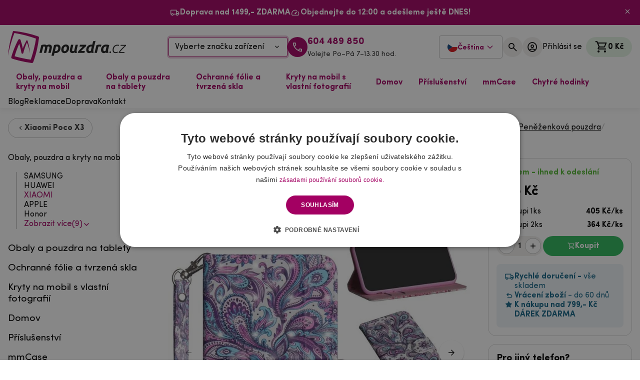

--- FILE ---
content_type: text/html; charset=UTF-8
request_url: https://mpouzdra.cz/spot-pu-kozene-penezenkove-pouzdro-na-mobil-xiaomi-poco-x3-x3-pro-kasmirovy-kvet.html
body_size: 30634
content:
<!DOCTYPE html>
    <html lang="cs">

<head>
    <base href="https://mpouzdra.cz">
        <meta name="robots" content="index, follow">
    <meta charset="utf-8" />
    <meta http-equiv="X-UA-Compatible" content="IE=edge" />
    <meta name="viewport" content="width=device-width, initial-scale=1.0" />
    <meta name="description" content="Knížkový obal Print pro mobil Xiaomi Poco X3/X3 Pro s motivem kašmírový vzor" />
    <meta name="keywords" content="" />
            <meta name="author" content="mpouzdra.cz" />
            
            <link rel="alternate" hreflang="cs-cz" href="https://mpouzdra.cz/spot-pu-kozene-penezenkove-pouzdro-na-mobil-xiaomi-poco-x3-x3-pro-kasmirovy-kvet.html" />
            <link rel="alternate" hreflang="sk-sk" href="https://mpuzdra.sk/sk/spot-pu-kozene-penezenkove-puzdro-na-mobil-xiaomi-poco-x3-x3-pro-kasmirovy-kvet.html" />
            <link rel="alternate" hreflang="hu-hu" href="https://mpouzdra.hu/nyomtatas-pu-b-r-penztarca-tok-xiaomi-poco-x3-x3-pro-kasmir-minta" />
                    <link rel="canonical" href="https://mpouzdra.cz/spot-pu-kozene-penezenkove-pouzdro-na-mobil-xiaomi-poco-x3-x3-pro-kasmirovy-kvet.html" />
    
    <!-- DNS-prefetch external services - START -->
    <link rel="dns-prefetch" href="//cdn.cookie-script.com" />
    <link rel="dns-prefetch" href="//widget-v3.smartsuppcdn.com" />
    <link rel="dns-prefetch" href="//www.smartsuppchat.com" />
    <link rel="dns-prefetch" href="//fonts.googleapis.com" />
    <link rel="dns-prefetch" href="//fonts.gstatic.com" />
    <link rel="dns-prefetch" href="//connect.facebook.net" />
    <link rel="dns-prefetch" href="//google-analytics.com" />
    <link rel="dns-prefetch" href="//googletagmanager.com" />
    <link rel="dns-prefetch" href="//youtube.com" />
    <!-- DNS-prefetch external services - END -->
    <!-- Preconnect external services - START -->
    <link rel="preconnect" href="//consent.cookie-script.com">
    <link rel="preconnect" href="//www.smartsuppchat.com">
    <link rel="preconnect" href="//connect.facebook.net">
    <link rel="preconnect" href="//consent.cookie-script.com">
    <link rel="preconnect" href="//bootstrap.smartsuppchat.com">
    <link rel="preconnect" href="//translations.smartsuppcdn.com">
    <link rel="preconnect" href="//d70shl7vidtft.cloudfront.net">
    <link rel="preconnect" href="//widget-v3.smartsuppcdn.com">


    <script src="/assets/js/jquery.min.js" rel="preload" as="script" fetchpriority="high"></script>
    <script src="/assets/js/app.js?8" rel="preload" as="script" fetchpriority="high"></script>


    <!-- Preconnect external services - END -->
    <link rel="apple-touch-icon" sizes="180x180" href="./images/favicon/apple-touch-icon.png" />
    <link rel="icon" type="image/png" sizes="32x32" href="./images/favicon/favicon-32x32.png" />
    <link rel="icon" type="image/png" sizes="16x16" href="./images/favicon/favicon-16x16.png" />
    <link rel="manifest" href="./images/favicon/site.webmanifest" />
    <link rel="mask-icon" href="./images/favicon/safari-pinned-tab.svg" color="#5bbad5" />
    <link rel="shortcut icon" href="./images/favicon/favicon.ico" />
    <meta name="msapplication-TileColor" content="#7e7e7e" />
    <meta name="msapplication-config" content="./images/favicon/browserconfig.xml" />
    <meta name="theme-color" content="#a30062" />



            <!--
    <script defer src="./js/bundle.vendor.345de25c28d2698c462b.min.js"></script>
    <script defer src="./js/bundle.main.abe1cd73c5d653a221d9.min.js"></script>
    -->


        <link href="./css/vendor.69bda4acdab8e4cce41c.min.css?3" rel="stylesheet" rel="preload" as="style" fetchpriority="high">
        <link href="./css/main.73b400fba17b3930797d.min.css?3" rel="stylesheet" rel="preload" as="style" fetchpriority="high">


                    <script defer src="./js/bundle.vendor.ec918b6f15a691981048.min.js?4" fetchpriority="high"></script>
                <script defer src="./js/bundle.main.be2ae89094b2a3bed7b4_test.min.js?7" fetchpriority="high"></script>



    

    
    <link href="./css/custom.css?2" rel="stylesheet" rel="preload" as="style">

    

            <link href="/css/select2.min.css" rel="stylesheet">
        <script src="/js/select2.full.min.js"></script>
    
    

            <title>Print PU kožené peněženkové pouzdro na mobil Xiaomi Poco X3/X3 Pro - kašmírový vzor - Mpouzdra.cz</title>
        <meta property="og:title" content="Print PU kožené peněženkové pouzdro na mobil Xiaomi Poco X3/X3 Pro - kašmírový vzor - Mpouzdra.cz" />
            <meta property="og:description" content="Knížkový obal Print pro mobil Xiaomi Poco X3/X3 Pro s motivem kašmírový vzor" />
    <meta property="og:type" content="website" />
    <meta property="og:site_name" content="Mpouzdra.cz" />
    <meta property="og:url" content="https://mpouzdra.cz/spot-pu-kozene-penezenkove-pouzdro-na-mobil-xiaomi-poco-x3-x3-pro-kasmirovy-kvet.html" />
    <meta property="og:image" content="https://mpouzdra.cz/images/products/spot-pu-kozene-penezenkove-pouzdro-na-mobil-xiaomi-poco-x3-x3-pro-kasmirovy-kvet-rifyqe_s.jpg" />
    <meta property="og:locale" content="cs_CZ" />
    
        <meta name="facebook-domain-verification" content="ydi6i41hgodv5m86ijme6zost8aiea" />
        <script>
            window.dataLayer = window.dataLayer || [];

            function gtag() {
                dataLayer.push(arguments);
            }
            gtag("consent", "default", {
                ad_storage: "denied",
                analytics_storage: "denied",
                functionality_storage: "denied",
                personalization_storage: "denied",
                security_storage: "denied",
                ad_personalization: "denied",
                ad_user_data: "denied",
                wait_for_update: 5000
            });
            gtag("set", "ads_data_redaction", true);
            dataLayer.push({
                "event": "defaultConsentsSet"
            });
        </script>

        <!-- Optimio - cookie lišta 29.4.2024 -->
        <script type="text/javascript" fetchpriority="high" charset="UTF-8" src="//cdn.cookie-script.com/s/7c42626586b28c45a71876d60f88aed8.js"></script>


        <!--<script type="text/javascript" src="https://www.termsfeed.com/public/cookie-consent/4.1.0/cookie-consent.js" charset="UTF-8"></script>
        <script type="text/javascript" charset="UTF-8">
            document.addEventListener('DOMContentLoaded', function() {
                cookieconsent.run({
                    "notice_banner_type": "simple",
                    "consent_type": "express",
                    "palette": "light",
                    "language": "cs",
                    "page_load_consent_levels": ["strictly-necessary"],
                    "notice_banner_reject_button_hide": false,
                    "preferences_center_close_button_hide": false,
                    "website_name": "https://www.mpouzdra.cz/",
                    "website_privacy_policy_url": "https://www.mpouzdra.cz/ochrana-osobnich-udaju/"
                });
            });
        </script>
        <noscript>ePrivacy and GPDR Cookie Consent by <a href="https://www.TermsFeed.com/" rel="nofollow">TermsFeed Generator</a></noscript>

        <script type="text/plain" data-cookie-consent="strictly-necessary">gtag('consent', 'update', {'ad_storage': 'granted','ad_user_data': 'granted'});</script>
        <script type="text/plain" data-cookie-consent="functionality">gtag('consent', 'update', {'ad_storage': 'granted','ad_user_data': 'granted'});</script>
        <script type="text/plain" data-cookie-consent="tracking">gtag('consent', 'update', {'ad_personalization': 'granted' });</script>
        <script type="text/plain" data-cookie-consent="targeting">gtag('consent', 'update', {'analytics_storage': 'granted'});</script>
-->

        <!-- Google Tag Manager -->
        <script>
            (function(w, d, s, l, i) {
                w[l] = w[l] || [];
                w[l].push({
                    'gtm.start': new Date().getTime(),
                    event: 'gtm.js'
                });
                var f = d.getElementsByTagName(s)[0],
                    j = d.createElement(s),
                    dl = l != 'dataLayer' ? '&l=' + l : '';
                j.async = true;
                j.src =
                    'https://www.googletagmanager.com/gtm.js?id=' + i + dl;
                f.parentNode.insertBefore(j, f);
            })(window, document, 'script', 'dataLayer', 'GTM-NC2DZSDC');
        </script>
        <!-- End Google Tag Manager -->

        <!-- Meta Pixel Code
        <script>
            ! function(f, b, e, v, n, t, s) {
                if (f.fbq) return;
                n = f.fbq = function() {
                    n.callMethod ?
                        n.callMethod.apply(n, arguments) : n.queue.push(arguments)
                };
                if (!f._fbq) f._fbq = n;
                n.push = n;
                n.loaded = !0;
                n.version = '2.0';
                n.queue = [];
                t = b.createElement(e);
                t.async = !0;
                t.src = v;
                s = b.getElementsByTagName(e)[0];
                s.parentNode.insertBefore(t, s)
            }(window, document, 'script',
                'https://connect.facebook.net/en_US/fbevents.js');
            fbq('init', '443809333560593');
            fbq('track', 'PageView');
        </script>
        <noscript><img height="1" width="1" style="display:none"
                src="https://www.facebook.com/tr?id=443809333560593&ev=PageView&noscript=1" /></noscript>
        -->

        
    
</head>

<body class="font-sans">
            <!-- Google Tag Manager (noscript) -->
        <noscript><iframe src=https://www.googletagmanager.com/ns.html?id=GTM-NC2DZSDC height="0" width="0" style="display:none;visibility:hidden"></iframe></noscript>
        <!-- End Google Tag Manager (noscript) -->
        
        <div class="notice notice--banner !px-0" style="display: none">
        <div class="container flex flex-wrap !gap-x-8 !gap-y-1 justify-center">
            <div class="notice__item">
                <i class="notice__icon icon icon-local_shipping"></i>
                <p class="notice__text">
                    <strong>Doprava nad 1499,- ZDARMA</strong>                </p>
            </div>
            <div class="notice__item">
                <i class="notice__icon icon icon-speed"></i>
                <p class="notice__text">
                    <strong>Objednejte do 12:00 a odešleme ještě DNES!</strong>                </p>
            </div>
        </div>
        <button id="closeNotice" aria-label="Zavřít"><i class="icon icon-close"></i></button>
    </div>
    <script>
        localStorage.getItem("noticeClosed") || (document.querySelector(".notice.notice--banner").style.display = "flex");
    </script>

    <header class="navbar py-3 !sticky top-0 z-50">
        <div class="container">
            <div class="grid lg-max:grid-cols-[1fr_133px_1fr] lg:flex lg:items-center justify-between">
                <div class="flex lg:hidden">
                    <button type="button" class="flex-center flex-grow-0 flex-col items-start justify-center lg-max:ml-2" data-te-offcanvas-toggle data-te-target="#main-menu" aria-controls="main-menu" aria-label="hlavní menu" aria-controls="main-menu">
                        <div class="menu-icon" id="hamburger">
                            <span></span>
                            <span></span>
                            <span></span>
                        </div>
                        <span class="text-primary font-bold text-[11px] mt-2 leading-1" id="hamburgerOpen">MENU</span> <span class="text-primary font-bold text-[11px] mt-2 leading-1 hidden" id="hamburgerClose">ZAVŘÍT</span>
                    </button>
                </div>
                <a href="/" class="navbar__logo flex lg-max:col-start-2"> <img src="../images/logo.svg" alt="Mpouzdra.cz logo" width="235.61" height="166" fetchpriority="high" /> </a>
                <div class="flex-center gap-5 lg-max:hidden">
                    <div class="">
                        <button class="w-[238px] h-[40px] flex items-center justify-between border border-primary rounded px-3 hover:bg-primary-5 transition-all duration-200 shadow-[0_0_0_3px_var(--color-primary-25)]" data-te-ripple-init data-te-ripple-color="light" data-te-toggle="modal" data-te-target="#headerModal">
                            Vyberte značku zařízení <i class="icon icon-expand_more"></i>
                        </button>
                    </div>
                                            <a class="flex-center gap-2 lg-max:hidden" href="tel:+420604 489 850">
                            <div class="bg-primary w-10 h-10 flex-shrink-0 rounded-full flex-center"><i class="icon icon-call-40 text-[24px] text-white"></i></div>
                            <div class="flex flex-col"><span class="text-primary font-bold h4 !mb-0 leading-1.1">604 489 850</span> <span class="leading-1.1 text-paragraph text-[14px]">Volejte Po–Pá 7–13.30 hod.</span></div>
                        </a>
                                    </div>
                <div class="flex justify-end gap-3 lg-max:col-start-3 lg-max:gap-1.5 lg-max:mr-1">
                    

                    

                    <div class="language relative inline-block text-left" id="langDropdown">
                        <button id="dropdownButton" class="inline-flex items-center gap-2 px-3 py-2 button button--bordered !rounded gap-1">
                            <img src="../images/cz.svg" alt="mpouzdra.cz" width="20" height="20">
                            <span class="text-primary md-max:hidden mt-1 text-sm">Čeština</span>
                            <svg class="w-4 h-4 ml-1 text-primary language-arrow md-max:hidden" fill="none" stroke="currentColor" stroke-width="2" viewBox="0 0 24 24">
                                <path stroke-linecap="round" stroke-linejoin="round" d="M19 9l-7 7-7-7" />
                            </svg>
                        </button>
                        <div id="dropdownMenu" class="language-drodpown absolute z-10 right-0 rounded-md bg-white shadow-lg border border-gray-200 hidden">
                                                            <a href="https://mpouzdra.cz/spot-pu-kozene-penezenkove-pouzdro-na-mobil-xiaomi-poco-x3-x3-pro-kasmirovy-kvet.html" class="inline-flex items-center gap-2 px-4 pt-2 pb-0 hover:bg-gray-100 text-gray-800 w-full">
                                    <img src="../images/cz.svg" alt="mpouzdra.cz" width="20" height="20" loading="lazy">
                                    <span class="leading-normal mt-1 text-sm">Čeština</span>
                                </a>
                                                            <a href="https://mpuzdra.sk/sk/spot-pu-kozene-penezenkove-puzdro-na-mobil-xiaomi-poco-x3-x3-pro-kasmirovy-kvet.html" class="inline-flex items-center gap-2 px-4 pt-2 pb-0 hover:bg-gray-100 text-gray-800 w-full">
                                    <img src="../images/sk.svg" alt="mpuzdra.sk" width="20" height="20" loading="lazy">
                                    <span class="leading-normal mt-1 text-sm">Slovenština</span>
                                </a>
                                                            <a href="https://mpouzdra.hu/nyomtatas-pu-b-r-penztarca-tok-xiaomi-poco-x3-x3-pro-kasmir-minta" class="inline-flex items-center gap-2 px-4 pt-2 pb-0 hover:bg-gray-100 text-gray-800 w-full">
                                    <img src="../images/hu.svg" alt="mpouzdra.hu" width="20" height="20" loading="lazy">
                                    <span class="leading-normal mt-1 text-sm">Magyar</span>
                                </a>
                                                    </div>
                    </div>

                    <script async defer>
                        const dropdownButton = document.getElementById('dropdownButton');
                        const dropdownMenu = document.getElementById('dropdownMenu');
                        dropdownButton.addEventListener('click', (e) => {
                            e.preventDefault();
                            e.stopPropagation();
                            dropdownMenu.classList.toggle('hidden');
                        });
                        document.addEventListener('click', (e) => {
                            if (!dropdownMenu.classList.contains('hidden')) {
                                dropdownMenu.classList.add('hidden');
                            }
                        });
                    </script>


                    
                                        <button class="flex items-center button-circle" data-te-toggle="modal" data-te-target="#searchModal" data-te-ripple-init data-te-ripple-color="light" aria-label="">
                        <div class="button-circle__icon"><i class="icon icon-search text-[24px]"></i></div>
                    </button>
                                                                <button class="lg-max:hidden flex items-center gap-2 button-circle" data-te-toggle="modal" data-te-target="#loginModal" data-te-ripple-init data-te-ripple-color="light" aria-label="Přihlásit se">
                            <div class="button-circle__icon"><i class="icon icon-account_circle text-[24px]"></i></div>
                            <span class="button-circle__text xl-max:hidden">Přihlásit se</span>
                        </button>
                                        <div class="xl:ml-2 flex-center">
                        <div class="relative cart-dropdown" data-te-dropdown-ref id="topCart">
    <button data-te-auto-close="outside" class="cart-dropdown__button" type="button" id="cartDropdown" data-te-dropdown-toggle-ref aria-expanded="false" aria-label="Košík">
        <i class="icon icon-shopping_cart"></i> <span id="cartSum" class="lg-max:hidden cart-dropdown__button-sum">0 Kč</span>
            </button>
    <div class="cart-dropdown__menu dropdown-menu dropdown-menu-end lg:!w-[508px] rounded-sm p-4 group/gr translate-y-[33px] !transition-all duration-200" aria-labelledby="cartDropdown" data-te-dropdown-menu-ref data-popper-placement="bottom-end">
        <div class="flex justify-between items-center mb-4">
            <div class="font-bold text-[18px]">Obsah košíku</div>
            <i class="icon icon-close text-[20px] cursor-pointer" onclick='document.getElementById("cartDropdown").click()'></i>
        </div>
        <div class="grid gap-2 mb-4 overflow-auto">

            Váš nákupní košík je prázdný        </div>
    </div>
</div>                    </div>
                </div>
            </div>
            <div class="select mt-3 flex justify-center lg:hidden">
                <button class="w-full h-[40px] flex items-center justify-between border border-primary rounded px-3 hover:bg-primary-5 transition-all duration-200 shadow-[0_0_0_3px_var(--color-primary-25)]" data-te-ripple-init data-te-ripple-color="light" data-te-toggle="modal" data-te-target="#headerModal">
                    Vyberte značku zařízení <i class="icon icon-expand_more"></i>
                </button>
            </div>
        </div>
    </header>
    <nav class="navbar-menu">
        <div class="container">
            <div class="relative flex w-full items-center justify-between lg:flex-wrap">
                <div class="flex-grow basis-[100%] items-center lg:!flex lg:basis-auto lg-max:hidden">
                    <ul class="mr-auto flex flex-row" id="megamenu">

                                                    <li class="static megamenu">
                                <a class="megamenu__dropdown" href="obaly-pouzdra-a-kryty-na-mobil" id="dropdownMenuButton0" aria-expanded="false">
                                    Obaly, pouzdra a kryty na mobil                                </a>
                                <div class="megamenu__dropdown-menu" style="visibility: hidden;" aria-labelledby="dropdownMenuButton0">
                                                                            <div class="grid grid-cols-[1.6fr_1fr] xl:grid-cols-[2fr_1fr] gap-8">
                                            <div>
                                                <div class="grid grid-cols-4 xl:grid-cols-5 gap-2 auto-rows-max">
                                                                                                            <a href="samsung" class="brand-tile">
                                                            <div class="brand-tile__image">
                                                                <picture>
                                                                    <source srcset="images/category/LKe0dAuB_b.webp" type="image/webp">
                                                                    <source srcset="images/category/LKe0dAuB_b.jpg" type="image/jpeg">
                                                                    <img loading="lazy" src="images/category/LKe0dAuB_b.jpg" alt="SAMSUNG" width="266" height="266">
                                                                </picture>
                                                            </div>
                                                            <div class="brand-tile__title">SAMSUNG</div>
                                                        </a>
                                                                                                            <a href="huawei" class="brand-tile">
                                                            <div class="brand-tile__image">
                                                                <picture>
                                                                    <source srcset="images/category/SwmaTyLz_b.webp" type="image/webp">
                                                                    <source srcset="images/category/SwmaTyLz_b.jpg" type="image/jpeg">
                                                                    <img loading="lazy" src="images/category/SwmaTyLz_b.jpg" alt="HUAWEI" width="266" height="266">
                                                                </picture>
                                                            </div>
                                                            <div class="brand-tile__title">HUAWEI</div>
                                                        </a>
                                                                                                            <a href="xiaomi" class="brand-tile">
                                                            <div class="brand-tile__image">
                                                                <picture>
                                                                    <source srcset="images/category/NBxerVzI_b.webp" type="image/webp">
                                                                    <source srcset="images/category/NBxerVzI_b.jpg" type="image/jpeg">
                                                                    <img loading="lazy" src="images/category/NBxerVzI_b.jpg" alt="XIAOMI" width="266" height="266">
                                                                </picture>
                                                            </div>
                                                            <div class="brand-tile__title">XIAOMI</div>
                                                        </a>
                                                                                                            <a href="obaly-pouzdra-a-kryty-na-mobil/apple" class="brand-tile">
                                                            <div class="brand-tile__image">
                                                                <picture>
                                                                    <source srcset="images/category/jKda0ipT_b.webp" type="image/webp">
                                                                    <source srcset="images/category/jKda0ipT_b.jpg" type="image/jpeg">
                                                                    <img loading="lazy" src="images/category/jKda0ipT_b.jpg" alt="APPLE" width="266" height="266">
                                                                </picture>
                                                            </div>
                                                            <div class="brand-tile__title">APPLE</div>
                                                        </a>
                                                                                                            <a href="pouzdra-obaly-na-telefony-honor" class="brand-tile">
                                                            <div class="brand-tile__image">
                                                                <picture>
                                                                    <source srcset="images/category/DYJALhjV_b.webp" type="image/webp">
                                                                    <source srcset="images/category/DYJALhjV_b.jpg" type="image/jpeg">
                                                                    <img loading="lazy" src="images/category/DYJALhjV_b.jpg" alt="Honor" width="266" height="266">
                                                                </picture>
                                                            </div>
                                                            <div class="brand-tile__title">Honor</div>
                                                        </a>
                                                                                                            <a href="nokia" class="brand-tile">
                                                            <div class="brand-tile__image">
                                                                <picture>
                                                                    <source srcset="images/category/p5bEiaSX_b.webp" type="image/webp">
                                                                    <source srcset="images/category/p5bEiaSX_b.jpg" type="image/jpeg">
                                                                    <img loading="lazy" src="images/category/p5bEiaSX_b.jpg" alt="NOKIA" width="266" height="266">
                                                                </picture>
                                                            </div>
                                                            <div class="brand-tile__title">NOKIA</div>
                                                        </a>
                                                                                                            <a href="sony" class="brand-tile">
                                                            <div class="brand-tile__image">
                                                                <picture>
                                                                    <source srcset="images/category/sNWA9NWe_b.webp" type="image/webp">
                                                                    <source srcset="images/category/sNWA9NWe_b.jpg" type="image/jpeg">
                                                                    <img loading="lazy" src="images/category/sNWA9NWe_b.jpg" alt="SONY" width="266" height="266">
                                                                </picture>
                                                            </div>
                                                            <div class="brand-tile__title">SONY</div>
                                                        </a>
                                                                                                            <a href="obaly-pouzdra-google" class="brand-tile">
                                                            <div class="brand-tile__image">
                                                                <picture>
                                                                    <source srcset="images/category/IR0tsu8X_b.webp" type="image/webp">
                                                                    <source srcset="images/category/IR0tsu8X_b.jpg" type="image/jpeg">
                                                                    <img loading="lazy" src="images/category/IR0tsu8X_b.jpg" alt="Google" width="266" height="266">
                                                                </picture>
                                                            </div>
                                                            <div class="brand-tile__title">Google</div>
                                                        </a>
                                                                                                            <a href="pouzdra-obaly-motorola-moto" class="brand-tile">
                                                            <div class="brand-tile__image">
                                                                <picture>
                                                                    <source srcset="images/category/YQYpcArZ_b.webp" type="image/webp">
                                                                    <source srcset="images/category/YQYpcArZ_b.jpg" type="image/jpeg">
                                                                    <img loading="lazy" src="images/category/YQYpcArZ_b.jpg" alt="Motorola" width="266" height="266">
                                                                </picture>
                                                            </div>
                                                            <div class="brand-tile__title">Motorola</div>
                                                        </a>
                                                                                                            <a href="realme-obaly-kryty-a-pouzdra" class="brand-tile">
                                                            <div class="brand-tile__image">
                                                                <picture>
                                                                    <source srcset="images/category/cHTvDc4W_b.webp" type="image/webp">
                                                                    <source srcset="images/category/cHTvDc4W_b.jpg" type="image/jpeg">
                                                                    <img loading="lazy" src="images/category/cHTvDc4W_b.jpg" alt="Realme" width="266" height="266">
                                                                </picture>
                                                            </div>
                                                            <div class="brand-tile__title">Realme</div>
                                                        </a>
                                                                                                    </div>
                                                <a href="obaly-pouzdra-a-kryty-na-mobil" class="text-primary group inline-flex items-center font-bold mt-4">
                                                    <span class="group-hover:underline">Zobrazit vše</span> <i class="icon icon-chevron_right ml-1 text-[1.1em]"></i>
                                                </a>
                                            </div>
                                            <div class="flex-col flex gap-y-4 items-end">
                                                <div class="flex relative rounded-2xl overflow-hidden w-full">
                                                    <div class="flex flex-col justify-center items-start p-6 xl:p-8 relative z-10">
                                                        <div class="h3 max-w-[13ch] leading-1.2">Gelová pouzdra
                <br>
                s vlastním motivem</div>
                                                        <a href="/kryty-na-mobil-s-vlastni-fotografii-motivem" class="button mt-4">Navrhnout vlastní pouzdro</a>
                                                    </div>
                                                    <img class="absolute inset-0 object-cover h-full w-full" src="./images/menu_banner_podklad.jpg" alt="Gelová pouzdra
                <br>
                s vlastním motivem" width="1010" height="508" loading="lazy" />
                                                </div>
                                                <div class="flex mb-4 gap-2">
                                                    <div class="notice notice--inverted notice--centered !py-2">
                                                        <div class="notice__item">
                                                            <i class="notice__icon icon icon-local_shipping"></i>
                                                            <p class="notice__text"><strong>Doprava nad 1499,- ZDARMA</strong></p>
                                                        </div>
                                                    </div>
                                                    <div class="notice notice--inverted notice--centered !py-2">
                                                        <div class="notice__item">
                                                            <i class="notice__icon icon icon-speed"></i>
                                                            <p class="notice__text"><strong>Objednejte do 12:00 a odešleme ještě DNES!</strong></p>
                                                        </div>
                                                    </div>
                                                </div>
                                                <div class="flex items-center gap-4">
                                                    <img src="./images/palec.png" srcset="./images/palec.png, ./images/palec2x.png 2x, ./images/palec3x.png 3x" alt="maskot mpouzdra" width="68" height="64" loading="lazy" class="w-[68px] h-[64px]" sizes="68px" />
                                                    <div>
                                                        <div class="h4 font-bold !mb-0">Nevíte si s něčím rady</div>
                                                        <div class="mb-0">Volejte a pište Po–Pá 7–13.30</div>
                                                    </div>
                                                    <img src="./images/sipka-dolu.svg" alt="Šipka" width="26.48" height="36.29" loading="lazy" />
                                                </div>
                                                <div class="flex gap-4">
                                                    <a href="mailto:info@mpouzdra.cz" class="flex-center gap-2 font-bold">
                                                        <div class="bg-primary w-10 h-10 flex-shrink-0 rounded-full flex-center"><i class="icon icon-mail text-[24px] text-white"></i></div>
                                                        <span>info@mpouzdra.cz</span>
                                                    </a>
                                                    <a class="flex-center gap-2 font-bold" href="tel:+420604 489 850">
                                                        <div class="bg-primary w-10 h-10 flex-shrink-0 rounded-full flex-center"><i class="icon icon-call-40 text-[24px] text-white"></i></div>
                                                        <span>604 489 850</span>
                                                    </a>
                                                </div>
                                            </div>
                                        </div>
                                                            <li class="static megamenu">
                                <a class="megamenu__dropdown" href="obaly-a-kryty-na-tablet" id="dropdownMenuButton0" aria-expanded="false">
                                    Obaly a pouzdra na tablety                                </a>
                                <div class="megamenu__dropdown-menu" style="visibility: hidden;" aria-labelledby="dropdownMenuButton0">
                                                                            <div class="grid grid-cols-[1.6fr_1fr] xl:grid-cols-[2fr_1fr] gap-8">
                                            <div>
                                                <div class="grid grid-cols-4 xl:grid-cols-5 gap-2 auto-rows-max">
                                                                                                            <a href="obaly-pouzdra-na-mobil-lenovo" class="brand-tile">
                                                            <div class="brand-tile__image">
                                                                <picture>
                                                                    <source srcset="images/category/t2pUIT4K_b.webp" type="image/webp">
                                                                    <source srcset="images/category/t2pUIT4K_b.jpg" type="image/jpeg">
                                                                    <img loading="lazy" src="images/category/t2pUIT4K_b.jpg" alt="Obaly na tablet Lenovo" width="266" height="266">
                                                                </picture>
                                                            </div>
                                                            <div class="brand-tile__title">Obaly na tablet Lenovo</div>
                                                        </a>
                                                                                                            <a href="obaly-a-pouzdra-na-tablety-samsung" class="brand-tile">
                                                            <div class="brand-tile__image">
                                                                <picture>
                                                                    <source srcset="images/category/fmWp3uNa_b.webp" type="image/webp">
                                                                    <source srcset="images/category/fmWp3uNa_b.jpg" type="image/jpeg">
                                                                    <img loading="lazy" src="images/category/fmWp3uNa_b.jpg" alt="Obaly na tablet Samsung" width="266" height="266">
                                                                </picture>
                                                            </div>
                                                            <div class="brand-tile__title">Obaly na tablet Samsung</div>
                                                        </a>
                                                                                                            <a href="obaly-na-ipad" class="brand-tile">
                                                            <div class="brand-tile__image">
                                                                <picture>
                                                                    <source srcset="images/category/b2ZO7R0L_b.webp" type="image/webp">
                                                                    <source srcset="images/category/b2ZO7R0L_b.jpg" type="image/jpeg">
                                                                    <img loading="lazy" src="images/category/b2ZO7R0L_b.jpg" alt="Obaly na iPad" width="266" height="266">
                                                                </picture>
                                                            </div>
                                                            <div class="brand-tile__title">Obaly na iPad</div>
                                                        </a>
                                                                                                            <a href="obaly-a-pouzdra-na-tablety-xiaomi" class="brand-tile">
                                                            <div class="brand-tile__image">
                                                                <picture>
                                                                    <source srcset="images/category/Ywrzhy5S_b.webp" type="image/webp">
                                                                    <source srcset="images/category/Ywrzhy5S_b.jpg" type="image/jpeg">
                                                                    <img loading="lazy" src="images/category/Ywrzhy5S_b.jpg" alt="Obaly na tablet Xiaomi" width="266" height="266">
                                                                </picture>
                                                            </div>
                                                            <div class="brand-tile__title">Obaly na tablet Xiaomi</div>
                                                        </a>
                                                                                                            <a href="obaly-na-tablet-huawei" class="brand-tile">
                                                            <div class="brand-tile__image">
                                                                <picture>
                                                                    <source srcset="images/category/G83ZYm9Z_b.webp" type="image/webp">
                                                                    <source srcset="images/category/G83ZYm9Z_b.jpg" type="image/jpeg">
                                                                    <img loading="lazy" src="images/category/G83ZYm9Z_b.jpg" alt="Obaly na tablet Huawei" width="266" height="266">
                                                                </picture>
                                                            </div>
                                                            <div class="brand-tile__title">Obaly na tablet Huawei</div>
                                                        </a>
                                                                                                            <a href="obaly-kryty-a-pouzdra-na-tablety-honor" class="brand-tile">
                                                            <div class="brand-tile__image">
                                                                <picture>
                                                                    <source srcset="images/category/pgf8tnHQ_b.webp" type="image/webp">
                                                                    <source srcset="images/category/pgf8tnHQ_b.jpg" type="image/jpeg">
                                                                    <img loading="lazy" src="images/category/pgf8tnHQ_b.jpg" alt="Obaly na tablet Honor" width="266" height="266">
                                                                </picture>
                                                            </div>
                                                            <div class="brand-tile__title">Obaly na tablet Honor</div>
                                                        </a>
                                                                                                    </div>
                                                <a href="obaly-a-kryty-na-tablet" class="text-primary group inline-flex items-center font-bold mt-4">
                                                    <span class="group-hover:underline">Zobrazit vše</span> <i class="icon icon-chevron_right ml-1 text-[1.1em]"></i>
                                                </a>
                                            </div>
                                            <div class="flex-col flex gap-y-4 items-end">
                                                <div class="flex relative rounded-2xl overflow-hidden w-full">
                                                    <div class="flex flex-col justify-center items-start p-6 xl:p-8 relative z-10">
                                                        <div class="h3 max-w-[13ch] leading-1.2">Gelová pouzdra
                <br>
                s vlastním motivem</div>
                                                        <a href="/kryty-na-mobil-s-vlastni-fotografii-motivem" class="button mt-4">Navrhnout vlastní pouzdro</a>
                                                    </div>
                                                    <img class="absolute inset-0 object-cover h-full w-full" src="./images/menu_banner_podklad.jpg" alt="Gelová pouzdra
                <br>
                s vlastním motivem" width="1010" height="508" loading="lazy" />
                                                </div>
                                                <div class="flex mb-4 gap-2">
                                                    <div class="notice notice--inverted notice--centered !py-2">
                                                        <div class="notice__item">
                                                            <i class="notice__icon icon icon-local_shipping"></i>
                                                            <p class="notice__text"><strong>Doprava nad 1499,- ZDARMA</strong></p>
                                                        </div>
                                                    </div>
                                                    <div class="notice notice--inverted notice--centered !py-2">
                                                        <div class="notice__item">
                                                            <i class="notice__icon icon icon-speed"></i>
                                                            <p class="notice__text"><strong>Objednejte do 12:00 a odešleme ještě DNES!</strong></p>
                                                        </div>
                                                    </div>
                                                </div>
                                                <div class="flex items-center gap-4">
                                                    <img src="./images/palec.png" srcset="./images/palec.png, ./images/palec2x.png 2x, ./images/palec3x.png 3x" alt="maskot mpouzdra" width="68" height="64" loading="lazy" class="w-[68px] h-[64px]" sizes="68px" />
                                                    <div>
                                                        <div class="h4 font-bold !mb-0">Nevíte si s něčím rady</div>
                                                        <div class="mb-0">Volejte a pište Po–Pá 7–13.30</div>
                                                    </div>
                                                    <img src="./images/sipka-dolu.svg" alt="Šipka" width="26.48" height="36.29" loading="lazy" />
                                                </div>
                                                <div class="flex gap-4">
                                                    <a href="mailto:info@mpouzdra.cz" class="flex-center gap-2 font-bold">
                                                        <div class="bg-primary w-10 h-10 flex-shrink-0 rounded-full flex-center"><i class="icon icon-mail text-[24px] text-white"></i></div>
                                                        <span>info@mpouzdra.cz</span>
                                                    </a>
                                                    <a class="flex-center gap-2 font-bold" href="tel:+420604 489 850">
                                                        <div class="bg-primary w-10 h-10 flex-shrink-0 rounded-full flex-center"><i class="icon icon-call-40 text-[24px] text-white"></i></div>
                                                        <span>604 489 850</span>
                                                    </a>
                                                </div>
                                            </div>
                                        </div>
                                                            <li class="static megamenu">
                                <a class="megamenu__dropdown" href="ochranne-folie-a-tvrzena-skla" id="dropdownMenuButton0" aria-expanded="false">
                                    Ochranné fólie a tvrzená skla                                </a>
                                <div class="megamenu__dropdown-menu" style="visibility: hidden;" aria-labelledby="dropdownMenuButton0">
                                                                            <div class="grid grid-cols-[1.6fr_1fr] xl:grid-cols-[2fr_1fr] gap-8">
                                            <div>
                                                <div class="grid grid-cols-4 xl:grid-cols-5 gap-2 auto-rows-max">
                                                                                                            <a href="temperovana-tvrzena-skla-na-samsung" class="brand-tile">
                                                            <div class="brand-tile__image">
                                                                <picture>
                                                                    <source srcset="images/category/zMztFmH8_b.webp" type="image/webp">
                                                                    <source srcset="images/category/zMztFmH8_b.jpg" type="image/jpeg">
                                                                    <img loading="lazy" src="images/category/zMztFmH8_b.jpg" alt="SAMSUNG" width="266" height="266">
                                                                </picture>
                                                            </div>
                                                            <div class="brand-tile__title">SAMSUNG</div>
                                                        </a>
                                                                                                            <a href="temperovana-tvrzena-skla-na-huawei" class="brand-tile">
                                                            <div class="brand-tile__image">
                                                                <picture>
                                                                    <source srcset="images/category/OdzwV9qw_b.webp" type="image/webp">
                                                                    <source srcset="images/category/OdzwV9qw_b.jpg" type="image/jpeg">
                                                                    <img loading="lazy" src="images/category/OdzwV9qw_b.jpg" alt="HUAWEI" width="266" height="266">
                                                                </picture>
                                                            </div>
                                                            <div class="brand-tile__title">HUAWEI</div>
                                                        </a>
                                                                                                            <a href="tvrzena-skla-xiaomi" class="brand-tile">
                                                            <div class="brand-tile__image">
                                                                <picture>
                                                                    <source srcset="images/category/eewRXvL8_b.webp" type="image/webp">
                                                                    <source srcset="images/category/eewRXvL8_b.jpg" type="image/jpeg">
                                                                    <img loading="lazy" src="images/category/eewRXvL8_b.jpg" alt="XIAOMI" width="266" height="266">
                                                                </picture>
                                                            </div>
                                                            <div class="brand-tile__title">XIAOMI</div>
                                                        </a>
                                                                                                            <a href="folie-na-mobil/apple" class="brand-tile">
                                                            <div class="brand-tile__image">
                                                                <picture>
                                                                    <source srcset="images/category/z6VgDcF3_b.webp" type="image/webp">
                                                                    <source srcset="images/category/z6VgDcF3_b.jpg" type="image/jpeg">
                                                                    <img loading="lazy" src="images/category/z6VgDcF3_b.jpg" alt="APPLE" width="266" height="266">
                                                                </picture>
                                                            </div>
                                                            <div class="brand-tile__title">APPLE</div>
                                                        </a>
                                                                                                            <a href="tvrzena-skla-honor" class="brand-tile">
                                                            <div class="brand-tile__image">
                                                                <picture>
                                                                    <source srcset="images/category/fNHscfH0_b.webp" type="image/webp">
                                                                    <source srcset="images/category/fNHscfH0_b.jpg" type="image/jpeg">
                                                                    <img loading="lazy" src="images/category/fNHscfH0_b.jpg" alt="HONOR" width="266" height="266">
                                                                </picture>
                                                            </div>
                                                            <div class="brand-tile__title">HONOR</div>
                                                        </a>
                                                                                                            <a href="temperovana-tvrzena-skla-na-nokia" class="brand-tile">
                                                            <div class="brand-tile__image">
                                                                <picture>
                                                                    <source srcset="images/category/CiKvrbUJ_b.webp" type="image/webp">
                                                                    <source srcset="images/category/CiKvrbUJ_b.jpg" type="image/jpeg">
                                                                    <img loading="lazy" src="images/category/CiKvrbUJ_b.jpg" alt="NOKIA" width="266" height="266">
                                                                </picture>
                                                            </div>
                                                            <div class="brand-tile__title">NOKIA</div>
                                                        </a>
                                                                                                            <a href="folie-na-mobil/lenovo-folie-na-mobilni-telefony" class="brand-tile">
                                                            <div class="brand-tile__image">
                                                                <picture>
                                                                    <source srcset="images/category/gYk9FVOi_b.webp" type="image/webp">
                                                                    <source srcset="images/category/gYk9FVOi_b.jpg" type="image/jpeg">
                                                                    <img loading="lazy" src="images/category/gYk9FVOi_b.jpg" alt="LENOVO" width="266" height="266">
                                                                </picture>
                                                            </div>
                                                            <div class="brand-tile__title">LENOVO</div>
                                                        </a>
                                                                                                            <a href="temperovana-tvrzena-skla-na-sony-xperia" class="brand-tile">
                                                            <div class="brand-tile__image">
                                                                <picture>
                                                                    <source srcset="images/category/izQa8P3W_b.webp" type="image/webp">
                                                                    <source srcset="images/category/izQa8P3W_b.jpg" type="image/jpeg">
                                                                    <img loading="lazy" src="images/category/izQa8P3W_b.jpg" alt="SONY" width="266" height="266">
                                                                </picture>
                                                            </div>
                                                            <div class="brand-tile__title">SONY</div>
                                                        </a>
                                                                                                            <a href="tvrzena-skla-motorola-moto" class="brand-tile">
                                                            <div class="brand-tile__image">
                                                                <picture>
                                                                    <source srcset="images/category/kNRMYG0w_b.webp" type="image/webp">
                                                                    <source srcset="images/category/kNRMYG0w_b.jpg" type="image/jpeg">
                                                                    <img loading="lazy" src="images/category/kNRMYG0w_b.jpg" alt="Motorola" width="266" height="266">
                                                                </picture>
                                                            </div>
                                                            <div class="brand-tile__title">Motorola</div>
                                                        </a>
                                                                                                            <a href="ochranne-folie-a-tvrzena-skla/oppo-1" class="brand-tile">
                                                            <div class="brand-tile__image">
                                                                <picture>
                                                                    <source srcset="images/category/UgNJqErV_b.webp" type="image/webp">
                                                                    <source srcset="images/category/UgNJqErV_b.jpg" type="image/jpeg">
                                                                    <img loading="lazy" src="images/category/UgNJqErV_b.jpg" alt="Oppo" width="266" height="266">
                                                                </picture>
                                                            </div>
                                                            <div class="brand-tile__title">Oppo</div>
                                                        </a>
                                                                                                    </div>
                                                <a href="ochranne-folie-a-tvrzena-skla" class="text-primary group inline-flex items-center font-bold mt-4">
                                                    <span class="group-hover:underline">Zobrazit vše</span> <i class="icon icon-chevron_right ml-1 text-[1.1em]"></i>
                                                </a>
                                            </div>
                                            <div class="flex-col flex gap-y-4 items-end">
                                                <div class="flex relative rounded-2xl overflow-hidden w-full">
                                                    <div class="flex flex-col justify-center items-start p-6 xl:p-8 relative z-10">
                                                        <div class="h3 max-w-[13ch] leading-1.2">Gelová pouzdra
                <br>
                s vlastním motivem</div>
                                                        <a href="/kryty-na-mobil-s-vlastni-fotografii-motivem" class="button mt-4">Navrhnout vlastní pouzdro</a>
                                                    </div>
                                                    <img class="absolute inset-0 object-cover h-full w-full" src="./images/menu_banner_podklad.jpg" alt="Gelová pouzdra
                <br>
                s vlastním motivem" width="1010" height="508" loading="lazy" />
                                                </div>
                                                <div class="flex mb-4 gap-2">
                                                    <div class="notice notice--inverted notice--centered !py-2">
                                                        <div class="notice__item">
                                                            <i class="notice__icon icon icon-local_shipping"></i>
                                                            <p class="notice__text"><strong>Doprava nad 1499,- ZDARMA</strong></p>
                                                        </div>
                                                    </div>
                                                    <div class="notice notice--inverted notice--centered !py-2">
                                                        <div class="notice__item">
                                                            <i class="notice__icon icon icon-speed"></i>
                                                            <p class="notice__text"><strong>Objednejte do 12:00 a odešleme ještě DNES!</strong></p>
                                                        </div>
                                                    </div>
                                                </div>
                                                <div class="flex items-center gap-4">
                                                    <img src="./images/palec.png" srcset="./images/palec.png, ./images/palec2x.png 2x, ./images/palec3x.png 3x" alt="maskot mpouzdra" width="68" height="64" loading="lazy" class="w-[68px] h-[64px]" sizes="68px" />
                                                    <div>
                                                        <div class="h4 font-bold !mb-0">Nevíte si s něčím rady</div>
                                                        <div class="mb-0">Volejte a pište Po–Pá 7–13.30</div>
                                                    </div>
                                                    <img src="./images/sipka-dolu.svg" alt="Šipka" width="26.48" height="36.29" loading="lazy" />
                                                </div>
                                                <div class="flex gap-4">
                                                    <a href="mailto:info@mpouzdra.cz" class="flex-center gap-2 font-bold">
                                                        <div class="bg-primary w-10 h-10 flex-shrink-0 rounded-full flex-center"><i class="icon icon-mail text-[24px] text-white"></i></div>
                                                        <span>info@mpouzdra.cz</span>
                                                    </a>
                                                    <a class="flex-center gap-2 font-bold" href="tel:+420604 489 850">
                                                        <div class="bg-primary w-10 h-10 flex-shrink-0 rounded-full flex-center"><i class="icon icon-call-40 text-[24px] text-white"></i></div>
                                                        <span>604 489 850</span>
                                                    </a>
                                                </div>
                                            </div>
                                        </div>
                                                            <li class="static megamenu">
                                <a class="megamenu__dropdown" href="kryty-na-mobil-s-vlastni-fotografii-motivem" id="dropdownMenuButton0" aria-expanded="false">
                                    Kryty na mobil s vlastní fotografií                                </a>
                                <div class="megamenu__dropdown-menu" style="visibility: hidden;" aria-labelledby="dropdownMenuButton0">
                                                                            <div class="grid grid-cols-[1.6fr_1fr] xl:grid-cols-[2fr_1fr] gap-8">
                                            <div>
                                                <div class="grid grid-cols-4 xl:grid-cols-5 gap-2 auto-rows-max">
                                                                                                            <a href="kryty-obaly-na-mobil-samsung-s-vlastni-fotografii-a-motivem" class="brand-tile">
                                                            <div class="brand-tile__image">
                                                                <picture>
                                                                    <source srcset="images/category/27SfdEUh_b.webp" type="image/webp">
                                                                    <source srcset="images/category/27SfdEUh_b.jpg" type="image/jpeg">
                                                                    <img loading="lazy" src="images/category/27SfdEUh_b.jpg" alt="Samsung" width="266" height="266">
                                                                </picture>
                                                            </div>
                                                            <div class="brand-tile__title">Samsung</div>
                                                        </a>
                                                                                                            <a href="kryty-na-mobil-s-vlastni-fotografii-motivem/motorola" class="brand-tile">
                                                            <div class="brand-tile__image">
                                                                <picture>
                                                                    <source srcset="images/category/o5TF0oXu_b.webp" type="image/webp">
                                                                    <source srcset="images/category/o5TF0oXu_b.jpg" type="image/jpeg">
                                                                    <img loading="lazy" src="images/category/o5TF0oXu_b.jpg" alt="Motorola" width="266" height="266">
                                                                </picture>
                                                            </div>
                                                            <div class="brand-tile__title">Motorola</div>
                                                        </a>
                                                                                                            <a href="kryty-obaly-na-mobil-huawei-s-vlastni-fotografii-a-motivem" class="brand-tile">
                                                            <div class="brand-tile__image">
                                                                <picture>
                                                                    <source srcset="images/category/oLcRIZWY_b.webp" type="image/webp">
                                                                    <source srcset="images/category/oLcRIZWY_b.jpg" type="image/jpeg">
                                                                    <img loading="lazy" src="images/category/oLcRIZWY_b.jpg" alt="Huawei" width="266" height="266">
                                                                </picture>
                                                            </div>
                                                            <div class="brand-tile__title">Huawei</div>
                                                        </a>
                                                                                                            <a href="kryty-obaly-na-mobil-xiaomi-s-vlastni-fotografii-a-motivem" class="brand-tile">
                                                            <div class="brand-tile__image">
                                                                <picture>
                                                                    <source srcset="images/category/WmwvCxIT_b.webp" type="image/webp">
                                                                    <source srcset="images/category/WmwvCxIT_b.jpg" type="image/jpeg">
                                                                    <img loading="lazy" src="images/category/WmwvCxIT_b.jpg" alt="Xiaomi" width="266" height="266">
                                                                </picture>
                                                            </div>
                                                            <div class="brand-tile__title">Xiaomi</div>
                                                        </a>
                                                                                                            <a href="kryty-obaly-na-mobil-apple-s-vlastni-fotografii-a-motivem" class="brand-tile">
                                                            <div class="brand-tile__image">
                                                                <picture>
                                                                    <source srcset="images/category/sOK7r5ct_b.webp" type="image/webp">
                                                                    <source srcset="images/category/sOK7r5ct_b.jpg" type="image/jpeg">
                                                                    <img loading="lazy" src="images/category/sOK7r5ct_b.jpg" alt="Apple" width="266" height="266">
                                                                </picture>
                                                            </div>
                                                            <div class="brand-tile__title">Apple</div>
                                                        </a>
                                                                                                            <a href="kryty-obaly-na-mobil-honor-s-vlastni-fotografii-a-motivem" class="brand-tile">
                                                            <div class="brand-tile__image">
                                                                <picture>
                                                                    <source srcset="images/category/2xC0xjgr_b.webp" type="image/webp">
                                                                    <source srcset="images/category/2xC0xjgr_b.jpg" type="image/jpeg">
                                                                    <img loading="lazy" src="images/category/2xC0xjgr_b.jpg" alt="Honor" width="266" height="266">
                                                                </picture>
                                                            </div>
                                                            <div class="brand-tile__title">Honor</div>
                                                        </a>
                                                                                                            <a href="kryty-obaly-na-mobil-nokia-s-vlastni-fotografii-a-motivem" class="brand-tile">
                                                            <div class="brand-tile__image">
                                                                <picture>
                                                                    <source srcset="images/category/UsNmZhzz_b.webp" type="image/webp">
                                                                    <source srcset="images/category/UsNmZhzz_b.jpg" type="image/jpeg">
                                                                    <img loading="lazy" src="images/category/UsNmZhzz_b.jpg" alt="Nokia" width="266" height="266">
                                                                </picture>
                                                            </div>
                                                            <div class="brand-tile__title">Nokia</div>
                                                        </a>
                                                                                                            <a href="kryty-na-mobil-s-vlastni-fotografii-motivem/realme" class="brand-tile">
                                                            <div class="brand-tile__image">
                                                                <picture>
                                                                    <source srcset="images/category/EmW8K9ge_b.webp" type="image/webp">
                                                                    <source srcset="images/category/EmW8K9ge_b.jpg" type="image/jpeg">
                                                                    <img loading="lazy" src="images/category/EmW8K9ge_b.jpg" alt="Realme" width="266" height="266">
                                                                </picture>
                                                            </div>
                                                            <div class="brand-tile__title">Realme</div>
                                                        </a>
                                                                                                            <a href="kryty-na-mobil-s-vlastni-fotografii-motivem/vivo" class="brand-tile">
                                                            <div class="brand-tile__image">
                                                                <picture>
                                                                    <source srcset="images/category/qFvSRWna_b.webp" type="image/webp">
                                                                    <source srcset="images/category/qFvSRWna_b.jpg" type="image/jpeg">
                                                                    <img loading="lazy" src="images/category/qFvSRWna_b.jpg" alt="VIVO" width="266" height="266">
                                                                </picture>
                                                            </div>
                                                            <div class="brand-tile__title">VIVO</div>
                                                        </a>
                                                                                                            <a href="obaly-a-kryty-na-telefony-google-pixel-s-vlastnim-motivem" class="brand-tile">
                                                            <div class="brand-tile__image">
                                                                <picture>
                                                                    <source srcset="images/category/xAuRhgAm_b.webp" type="image/webp">
                                                                    <source srcset="images/category/xAuRhgAm_b.jpg" type="image/jpeg">
                                                                    <img loading="lazy" src="images/category/xAuRhgAm_b.jpg" alt="Google" width="266" height="266">
                                                                </picture>
                                                            </div>
                                                            <div class="brand-tile__title">Google</div>
                                                        </a>
                                                                                                    </div>
                                                <a href="kryty-na-mobil-s-vlastni-fotografii-motivem" class="text-primary group inline-flex items-center font-bold mt-4">
                                                    <span class="group-hover:underline">Zobrazit vše</span> <i class="icon icon-chevron_right ml-1 text-[1.1em]"></i>
                                                </a>
                                            </div>
                                            <div class="flex-col flex gap-y-4 items-end">
                                                <div class="flex relative rounded-2xl overflow-hidden w-full">
                                                    <div class="flex flex-col justify-center items-start p-6 xl:p-8 relative z-10">
                                                        <div class="h3 max-w-[13ch] leading-1.2">Gelová pouzdra
                <br>
                s vlastním motivem</div>
                                                        <a href="/kryty-na-mobil-s-vlastni-fotografii-motivem" class="button mt-4">Navrhnout vlastní pouzdro</a>
                                                    </div>
                                                    <img class="absolute inset-0 object-cover h-full w-full" src="./images/menu_banner_podklad.jpg" alt="Gelová pouzdra
                <br>
                s vlastním motivem" width="1010" height="508" loading="lazy" />
                                                </div>
                                                <div class="flex mb-4 gap-2">
                                                    <div class="notice notice--inverted notice--centered !py-2">
                                                        <div class="notice__item">
                                                            <i class="notice__icon icon icon-local_shipping"></i>
                                                            <p class="notice__text"><strong>Doprava nad 1499,- ZDARMA</strong></p>
                                                        </div>
                                                    </div>
                                                    <div class="notice notice--inverted notice--centered !py-2">
                                                        <div class="notice__item">
                                                            <i class="notice__icon icon icon-speed"></i>
                                                            <p class="notice__text"><strong>Objednejte do 12:00 a odešleme ještě DNES!</strong></p>
                                                        </div>
                                                    </div>
                                                </div>
                                                <div class="flex items-center gap-4">
                                                    <img src="./images/palec.png" srcset="./images/palec.png, ./images/palec2x.png 2x, ./images/palec3x.png 3x" alt="maskot mpouzdra" width="68" height="64" loading="lazy" class="w-[68px] h-[64px]" sizes="68px" />
                                                    <div>
                                                        <div class="h4 font-bold !mb-0">Nevíte si s něčím rady</div>
                                                        <div class="mb-0">Volejte a pište Po–Pá 7–13.30</div>
                                                    </div>
                                                    <img src="./images/sipka-dolu.svg" alt="Šipka" width="26.48" height="36.29" loading="lazy" />
                                                </div>
                                                <div class="flex gap-4">
                                                    <a href="mailto:info@mpouzdra.cz" class="flex-center gap-2 font-bold">
                                                        <div class="bg-primary w-10 h-10 flex-shrink-0 rounded-full flex-center"><i class="icon icon-mail text-[24px] text-white"></i></div>
                                                        <span>info@mpouzdra.cz</span>
                                                    </a>
                                                    <a class="flex-center gap-2 font-bold" href="tel:+420604 489 850">
                                                        <div class="bg-primary w-10 h-10 flex-shrink-0 rounded-full flex-center"><i class="icon icon-call-40 text-[24px] text-white"></i></div>
                                                        <span>604 489 850</span>
                                                    </a>
                                                </div>
                                            </div>
                                        </div>
                                                            <li class="static megamenu">
                                <a class="megamenu__dropdown" href="vse-pro-vasi-domacnost" id="dropdownMenuButton0" aria-expanded="false">
                                    Domov                                </a>
                                <div class="megamenu__dropdown-menu" style="visibility: hidden;" aria-labelledby="dropdownMenuButton0">
                                                                            <div class="grid grid-cols-[1.6fr_1fr] xl:grid-cols-[2fr_1fr] gap-8">
                                            <div>
                                                <div class="grid grid-cols-4 xl:grid-cols-5 gap-2 auto-rows-max">
                                                                                                            <a href="siroka-nabidka-elektro-produktu" class="brand-tile">
                                                            <div class="brand-tile__image">
                                                                <picture>
                                                                    <source srcset="images/category/HYiZcpSc_b.webp" type="image/webp">
                                                                    <source srcset="images/category/HYiZcpSc_b.jpg" type="image/jpeg">
                                                                    <img loading="lazy" src="images/category/HYiZcpSc_b.jpg" alt="Elektro" width="266" height="266">
                                                                </picture>
                                                            </div>
                                                            <div class="brand-tile__title">Elektro</div>
                                                        </a>
                                                                                                            <a href="hracky-pro-nejmensi" class="brand-tile">
                                                            <div class="brand-tile__image">
                                                                <picture>
                                                                    <source srcset="images/category/Rc34vOGa_b.webp" type="image/webp">
                                                                    <source srcset="images/category/Rc34vOGa_b.jpg" type="image/jpeg">
                                                                    <img loading="lazy" src="images/category/Rc34vOGa_b.jpg" alt="Hračky" width="266" height="266">
                                                                </picture>
                                                            </div>
                                                            <div class="brand-tile__title">Hračky</div>
                                                        </a>
                                                                                                            <a href="vytvorte-si-magnetku-s-vlastnim-obrazkem" class="brand-tile">
                                                            <div class="brand-tile__image">
                                                                <picture>
                                                                    <source srcset="images/category/jCE8gdMJ_b.webp" type="image/webp">
                                                                    <source srcset="images/category/jCE8gdMJ_b.png" type="image/jpeg">
                                                                    <img loading="lazy" src="images/category/jCE8gdMJ_b.png" alt="Magnetky" width="266" height="266">
                                                                </picture>
                                                            </div>
                                                            <div class="brand-tile__title">Magnetky</div>
                                                        </a>
                                                                                                            <a href="detske-puzzle-s-vlastni-fotografii" class="brand-tile">
                                                            <div class="brand-tile__image">
                                                                <picture>
                                                                    <source srcset="images/category/0WCagGcS_b.webp" type="image/webp">
                                                                    <source srcset="images/category/0WCagGcS_b.jpg" type="image/jpeg">
                                                                    <img loading="lazy" src="images/category/0WCagGcS_b.jpg" alt="Puzzle" width="266" height="266">
                                                                </picture>
                                                            </div>
                                                            <div class="brand-tile__title">Puzzle</div>
                                                        </a>
                                                                                                            <a href="stylove-hrnky-s-vlastni-fotografii" class="brand-tile">
                                                            <div class="brand-tile__image">
                                                                <picture>
                                                                    <source srcset="images/category/SHGZ2UHH_b.webp" type="image/webp">
                                                                    <source srcset="images/category/SHGZ2UHH_b.png" type="image/jpeg">
                                                                    <img loading="lazy" src="images/category/SHGZ2UHH_b.png" alt="Hrnky" width="266" height="266">
                                                                </picture>
                                                            </div>
                                                            <div class="brand-tile__title">Hrnky</div>
                                                        </a>
                                                                                                            <a href="samolepky-na-ze-do-domacnosti" class="brand-tile">
                                                            <div class="brand-tile__image">
                                                                <picture>
                                                                    <source srcset="images/category/E6qi3cLR_b.webp" type="image/webp">
                                                                    <source srcset="images/category/E6qi3cLR_b.jpg" type="image/jpeg">
                                                                    <img loading="lazy" src="images/category/E6qi3cLR_b.jpg" alt="Samolepky" width="266" height="266">
                                                                </picture>
                                                            </div>
                                                            <div class="brand-tile__title">Samolepky</div>
                                                        </a>
                                                                                                            <a href="dekorace-do-domacnosti" class="brand-tile">
                                                            <div class="brand-tile__image">
                                                                <picture>
                                                                    <source srcset="images/category/ADRk1btS_b.webp" type="image/webp">
                                                                    <source srcset="images/category/ADRk1btS_b.jpg" type="image/jpeg">
                                                                    <img loading="lazy" src="images/category/ADRk1btS_b.jpg" alt="Dekorace" width="266" height="266">
                                                                </picture>
                                                            </div>
                                                            <div class="brand-tile__title">Dekorace</div>
                                                        </a>
                                                                                                            <a href="zvireci-napichovatka-pro-vase-deti" class="brand-tile">
                                                            <div class="brand-tile__image">
                                                                <picture>
                                                                    <source srcset="images/category/DYSAEMMW_b.webp" type="image/webp">
                                                                    <source srcset="images/category/DYSAEMMW_b.jpg" type="image/jpeg">
                                                                    <img loading="lazy" src="images/category/DYSAEMMW_b.jpg" alt="Dětská napichovátka" width="266" height="266">
                                                                </picture>
                                                            </div>
                                                            <div class="brand-tile__title">Dětská napichovátka</div>
                                                        </a>
                                                                                                            <a href="zajimave-vychytavky-pro-vasi-domacnost" class="brand-tile">
                                                            <div class="brand-tile__image">
                                                                <picture>
                                                                    <source srcset="images/category/LozGexVg_b.webp" type="image/webp">
                                                                    <source srcset="images/category/LozGexVg_b.jpg" type="image/jpeg">
                                                                    <img loading="lazy" src="images/category/LozGexVg_b.jpg" alt="Vychytávky" width="266" height="266">
                                                                </picture>
                                                            </div>
                                                            <div class="brand-tile__title">Vychytávky</div>
                                                        </a>
                                                                                                            <a href="kvalitni-nano-lepici-pasky" class="brand-tile">
                                                            <div class="brand-tile__image">
                                                                <picture>
                                                                    <source srcset="images/category/uzR8J3cq_b.webp" type="image/webp">
                                                                    <source srcset="images/category/uzR8J3cq_b.jpg" type="image/jpeg">
                                                                    <img loading="lazy" src="images/category/uzR8J3cq_b.jpg" alt="Nano lepenky" width="266" height="266">
                                                                </picture>
                                                            </div>
                                                            <div class="brand-tile__title">Nano lepenky</div>
                                                        </a>
                                                                                                    </div>
                                                <a href="vse-pro-vasi-domacnost" class="text-primary group inline-flex items-center font-bold mt-4">
                                                    <span class="group-hover:underline">Zobrazit vše</span> <i class="icon icon-chevron_right ml-1 text-[1.1em]"></i>
                                                </a>
                                            </div>
                                            <div class="flex-col flex gap-y-4 items-end">
                                                <div class="flex relative rounded-2xl overflow-hidden w-full">
                                                    <div class="flex flex-col justify-center items-start p-6 xl:p-8 relative z-10">
                                                        <div class="h3 max-w-[13ch] leading-1.2">Gelová pouzdra
                <br>
                s vlastním motivem</div>
                                                        <a href="/kryty-na-mobil-s-vlastni-fotografii-motivem" class="button mt-4">Navrhnout vlastní pouzdro</a>
                                                    </div>
                                                    <img class="absolute inset-0 object-cover h-full w-full" src="./images/menu_banner_podklad.jpg" alt="Gelová pouzdra
                <br>
                s vlastním motivem" width="1010" height="508" loading="lazy" />
                                                </div>
                                                <div class="flex mb-4 gap-2">
                                                    <div class="notice notice--inverted notice--centered !py-2">
                                                        <div class="notice__item">
                                                            <i class="notice__icon icon icon-local_shipping"></i>
                                                            <p class="notice__text"><strong>Doprava nad 1499,- ZDARMA</strong></p>
                                                        </div>
                                                    </div>
                                                    <div class="notice notice--inverted notice--centered !py-2">
                                                        <div class="notice__item">
                                                            <i class="notice__icon icon icon-speed"></i>
                                                            <p class="notice__text"><strong>Objednejte do 12:00 a odešleme ještě DNES!</strong></p>
                                                        </div>
                                                    </div>
                                                </div>
                                                <div class="flex items-center gap-4">
                                                    <img src="./images/palec.png" srcset="./images/palec.png, ./images/palec2x.png 2x, ./images/palec3x.png 3x" alt="maskot mpouzdra" width="68" height="64" loading="lazy" class="w-[68px] h-[64px]" sizes="68px" />
                                                    <div>
                                                        <div class="h4 font-bold !mb-0">Nevíte si s něčím rady</div>
                                                        <div class="mb-0">Volejte a pište Po–Pá 7–13.30</div>
                                                    </div>
                                                    <img src="./images/sipka-dolu.svg" alt="Šipka" width="26.48" height="36.29" loading="lazy" />
                                                </div>
                                                <div class="flex gap-4">
                                                    <a href="mailto:info@mpouzdra.cz" class="flex-center gap-2 font-bold">
                                                        <div class="bg-primary w-10 h-10 flex-shrink-0 rounded-full flex-center"><i class="icon icon-mail text-[24px] text-white"></i></div>
                                                        <span>info@mpouzdra.cz</span>
                                                    </a>
                                                    <a class="flex-center gap-2 font-bold" href="tel:+420604 489 850">
                                                        <div class="bg-primary w-10 h-10 flex-shrink-0 rounded-full flex-center"><i class="icon icon-call-40 text-[24px] text-white"></i></div>
                                                        <span>604 489 850</span>
                                                    </a>
                                                </div>
                                            </div>
                                        </div>
                                                            <li class="static megamenu">
                                <a class="megamenu__dropdown" href="prislusenstvi-pro-mobily" id="dropdownMenuButton0" aria-expanded="false">
                                    Příslušenství                                </a>
                                <div class="megamenu__dropdown-menu" style="visibility: hidden;" aria-labelledby="dropdownMenuButton0">
                                                                            <div class="grid grid-cols-[1.6fr_1fr] xl:grid-cols-[2fr_1fr] gap-8">
                                            <div>
                                                <div class="grid grid-cols-4 xl:grid-cols-5 gap-2 auto-rows-max">
                                                                                                            <a href="prislusenstvi-pro-mobily/snurky-na-krk-pro-pouzdra" class="brand-tile">
                                                            <div class="brand-tile__image">
                                                                <picture>
                                                                    <source srcset="images/category/AKISe34K_b.webp" type="image/webp">
                                                                    <source srcset="images/category/AKISe34K_b.jpg" type="image/jpeg">
                                                                    <img loading="lazy" src="images/category/AKISe34K_b.jpg" alt="Šňůrky na krk pro pouzdra" width="266" height="266">
                                                                </picture>
                                                            </div>
                                                            <div class="brand-tile__title">Šňůrky na krk pro pouzdra</div>
                                                        </a>
                                                                                                            <a href="nabijecky-na-mobil" class="brand-tile">
                                                            <div class="brand-tile__image">
                                                                <picture>
                                                                    <source srcset="images/category/iji8ZIWB_b.webp" type="image/webp">
                                                                    <source srcset="images/category/iji8ZIWB_b.jpg" type="image/jpeg">
                                                                    <img loading="lazy" src="images/category/iji8ZIWB_b.jpg" alt="Nabíječky na mobil" width="266" height="266">
                                                                </picture>
                                                            </div>
                                                            <div class="brand-tile__title">Nabíječky na mobil</div>
                                                        </a>
                                                                                                            <a href="power-bank-externi-nabijecky" class="brand-tile">
                                                            <div class="brand-tile__image">
                                                                <picture>
                                                                    <source srcset="images/category/u3LUAY8W_b.webp" type="image/webp">
                                                                    <source srcset="images/category/u3LUAY8W_b.jpg" type="image/jpeg">
                                                                    <img loading="lazy" src="images/category/u3LUAY8W_b.jpg" alt="Powerbanky" width="266" height="266">
                                                                </picture>
                                                            </div>
                                                            <div class="brand-tile__title">Powerbanky</div>
                                                        </a>
                                                                                                            <a href="prislusenstvi-pro-mobily/autonabijecky" class="brand-tile">
                                                            <div class="brand-tile__image">
                                                                <picture>
                                                                    <source srcset="images/category/0YK5Z54d_b.webp" type="image/webp">
                                                                    <source srcset="images/category/0YK5Z54d_b.jpg" type="image/jpeg">
                                                                    <img loading="lazy" src="images/category/0YK5Z54d_b.jpg" alt="Autonabíječky" width="266" height="266">
                                                                </picture>
                                                            </div>
                                                            <div class="brand-tile__title">Autonabíječky</div>
                                                        </a>
                                                                                                            <a href="drzaky-a-stojanky-na-mobil" class="brand-tile">
                                                            <div class="brand-tile__image">
                                                                <picture>
                                                                    <source srcset="images/category/5E7NbbdZ_b.webp" type="image/webp">
                                                                    <source srcset="images/category/5E7NbbdZ_b.jpg" type="image/jpeg">
                                                                    <img loading="lazy" src="images/category/5E7NbbdZ_b.jpg" alt="Držáky a stojánky na mobil" width="266" height="266">
                                                                </picture>
                                                            </div>
                                                            <div class="brand-tile__title">Držáky a stojánky na mobil</div>
                                                        </a>
                                                                                                            <a href="kabely-rozdvojky-a-redukce" class="brand-tile">
                                                            <div class="brand-tile__image">
                                                                <picture>
                                                                    <source srcset="images/category/So6LqEsN_b.webp" type="image/webp">
                                                                    <source srcset="images/category/So6LqEsN_b.jpg" type="image/jpeg">
                                                                    <img loading="lazy" src="images/category/So6LqEsN_b.jpg" alt="Kabely, rozdvojky a redukce" width="266" height="266">
                                                                </picture>
                                                            </div>
                                                            <div class="brand-tile__title">Kabely, rozdvojky a redukce</div>
                                                        </a>
                                                                                                            <a href="sluchatka-a-reproduktory" class="brand-tile">
                                                            <div class="brand-tile__image">
                                                                <picture>
                                                                    <source srcset="images/category/wnBRRN6m_b.webp" type="image/webp">
                                                                    <source srcset="images/category/wnBRRN6m_b.jpg" type="image/jpeg">
                                                                    <img loading="lazy" src="images/category/wnBRRN6m_b.jpg" alt="Sluchátka a reproduktory" width="266" height="266">
                                                                </picture>
                                                            </div>
                                                            <div class="brand-tile__title">Sluchátka a reproduktory</div>
                                                        </a>
                                                                                                            <a href="vychytavky-a-dopl-ky" class="brand-tile">
                                                            <div class="brand-tile__image">
                                                                <picture>
                                                                    <source srcset="images/category/l1OiPFAk_b.webp" type="image/webp">
                                                                    <source srcset="images/category/l1OiPFAk_b.jpg" type="image/jpeg">
                                                                    <img loading="lazy" src="images/category/l1OiPFAk_b.jpg" alt="Vychytávky a doplňky" width="266" height="266">
                                                                </picture>
                                                            </div>
                                                            <div class="brand-tile__title">Vychytávky a doplňky</div>
                                                        </a>
                                                                                                            <a href="univerzalni-pouzdra-na-opasek-pro-mobilni-telefony" class="brand-tile">
                                                            <div class="brand-tile__image">
                                                                <picture>
                                                                    <source srcset="images/category/NhLIu0l9_b.webp" type="image/webp">
                                                                    <source srcset="images/category/NhLIu0l9_b.jpg" type="image/jpeg">
                                                                    <img loading="lazy" src="images/category/NhLIu0l9_b.jpg" alt="Pouzdra na opasek" width="266" height="266">
                                                                </picture>
                                                            </div>
                                                            <div class="brand-tile__title">Pouzdra na opasek</div>
                                                        </a>
                                                                                                            <a href="pametove-karty-microsd" class="brand-tile">
                                                            <div class="brand-tile__image">
                                                                <picture>
                                                                    <source srcset="images/category/AtriYSnE_b.webp" type="image/webp">
                                                                    <source srcset="images/category/AtriYSnE_b.jpg" type="image/jpeg">
                                                                    <img loading="lazy" src="images/category/AtriYSnE_b.jpg" alt="Paměťové karty" width="266" height="266">
                                                                </picture>
                                                            </div>
                                                            <div class="brand-tile__title">Paměťové karty</div>
                                                        </a>
                                                                                                    </div>
                                                <a href="prislusenstvi-pro-mobily" class="text-primary group inline-flex items-center font-bold mt-4">
                                                    <span class="group-hover:underline">Zobrazit vše</span> <i class="icon icon-chevron_right ml-1 text-[1.1em]"></i>
                                                </a>
                                            </div>
                                            <div class="flex-col flex gap-y-4 items-end">
                                                <div class="flex relative rounded-2xl overflow-hidden w-full">
                                                    <div class="flex flex-col justify-center items-start p-6 xl:p-8 relative z-10">
                                                        <div class="h3 max-w-[13ch] leading-1.2">Gelová pouzdra
                <br>
                s vlastním motivem</div>
                                                        <a href="/kryty-na-mobil-s-vlastni-fotografii-motivem" class="button mt-4">Navrhnout vlastní pouzdro</a>
                                                    </div>
                                                    <img class="absolute inset-0 object-cover h-full w-full" src="./images/menu_banner_podklad.jpg" alt="Gelová pouzdra
                <br>
                s vlastním motivem" width="1010" height="508" loading="lazy" />
                                                </div>
                                                <div class="flex mb-4 gap-2">
                                                    <div class="notice notice--inverted notice--centered !py-2">
                                                        <div class="notice__item">
                                                            <i class="notice__icon icon icon-local_shipping"></i>
                                                            <p class="notice__text"><strong>Doprava nad 1499,- ZDARMA</strong></p>
                                                        </div>
                                                    </div>
                                                    <div class="notice notice--inverted notice--centered !py-2">
                                                        <div class="notice__item">
                                                            <i class="notice__icon icon icon-speed"></i>
                                                            <p class="notice__text"><strong>Objednejte do 12:00 a odešleme ještě DNES!</strong></p>
                                                        </div>
                                                    </div>
                                                </div>
                                                <div class="flex items-center gap-4">
                                                    <img src="./images/palec.png" srcset="./images/palec.png, ./images/palec2x.png 2x, ./images/palec3x.png 3x" alt="maskot mpouzdra" width="68" height="64" loading="lazy" class="w-[68px] h-[64px]" sizes="68px" />
                                                    <div>
                                                        <div class="h4 font-bold !mb-0">Nevíte si s něčím rady</div>
                                                        <div class="mb-0">Volejte a pište Po–Pá 7–13.30</div>
                                                    </div>
                                                    <img src="./images/sipka-dolu.svg" alt="Šipka" width="26.48" height="36.29" loading="lazy" />
                                                </div>
                                                <div class="flex gap-4">
                                                    <a href="mailto:info@mpouzdra.cz" class="flex-center gap-2 font-bold">
                                                        <div class="bg-primary w-10 h-10 flex-shrink-0 rounded-full flex-center"><i class="icon icon-mail text-[24px] text-white"></i></div>
                                                        <span>info@mpouzdra.cz</span>
                                                    </a>
                                                    <a class="flex-center gap-2 font-bold" href="tel:+420604 489 850">
                                                        <div class="bg-primary w-10 h-10 flex-shrink-0 rounded-full flex-center"><i class="icon icon-call-40 text-[24px] text-white"></i></div>
                                                        <span>604 489 850</span>
                                                    </a>
                                                </div>
                                            </div>
                                        </div>
                                                            <li class="static megamenu">
                                <a class="megamenu__dropdown" href="mmcase" id="dropdownMenuButton0" aria-expanded="false">
                                    mmCase                                </a>
                                <div class="megamenu__dropdown-menu" style="visibility: hidden;" aria-labelledby="dropdownMenuButton0">
                                                                            <div class="grid grid-cols-[1.6fr_1fr] xl:grid-cols-[2fr_1fr] gap-8">
                                            <div>
                                                <div class="grid grid-cols-4 xl:grid-cols-5 gap-2 auto-rows-max">
                                                                                                            <a href="mmcase/samsung" class="brand-tile">
                                                            <div class="brand-tile__image">
                                                                <picture>
                                                                    <source srcset="images/category/f3Ke9sza_b.webp" type="image/webp">
                                                                    <source srcset="images/category/f3Ke9sza_b.jpg" type="image/jpeg">
                                                                    <img loading="lazy" src="images/category/f3Ke9sza_b.jpg" alt="Samsung" width="266" height="266">
                                                                </picture>
                                                            </div>
                                                            <div class="brand-tile__title">Samsung</div>
                                                        </a>
                                                                                                            <a href="mmcase/huawei" class="brand-tile">
                                                            <div class="brand-tile__image">
                                                                <picture>
                                                                    <source srcset="images/category/IHLv2uxS_b.webp" type="image/webp">
                                                                    <source srcset="images/category/IHLv2uxS_b.jpg" type="image/jpeg">
                                                                    <img loading="lazy" src="images/category/IHLv2uxS_b.jpg" alt="Huawei" width="266" height="266">
                                                                </picture>
                                                            </div>
                                                            <div class="brand-tile__title">Huawei</div>
                                                        </a>
                                                                                                            <a href="mmcase/xiaomi" class="brand-tile">
                                                            <div class="brand-tile__image">
                                                                <picture>
                                                                    <source srcset="images/category/oxVfzb7O_b.webp" type="image/webp">
                                                                    <source srcset="images/category/oxVfzb7O_b.jpg" type="image/jpeg">
                                                                    <img loading="lazy" src="images/category/oxVfzb7O_b.jpg" alt="Xiaomi" width="266" height="266">
                                                                </picture>
                                                            </div>
                                                            <div class="brand-tile__title">Xiaomi</div>
                                                        </a>
                                                                                                            <a href="mmcase/apple" class="brand-tile">
                                                            <div class="brand-tile__image">
                                                                <picture>
                                                                    <source srcset="images/category/wkPu8as1_b.webp" type="image/webp">
                                                                    <source srcset="images/category/wkPu8as1_b.jpg" type="image/jpeg">
                                                                    <img loading="lazy" src="images/category/wkPu8as1_b.jpg" alt="Apple" width="266" height="266">
                                                                </picture>
                                                            </div>
                                                            <div class="brand-tile__title">Apple</div>
                                                        </a>
                                                                                                            <a href="mmcase/honor" class="brand-tile">
                                                            <div class="brand-tile__image">
                                                                <picture>
                                                                    <source srcset="images/category/e22y27jB_b.webp" type="image/webp">
                                                                    <source srcset="images/category/e22y27jB_b.jpg" type="image/jpeg">
                                                                    <img loading="lazy" src="images/category/e22y27jB_b.jpg" alt="Honor" width="266" height="266">
                                                                </picture>
                                                            </div>
                                                            <div class="brand-tile__title">Honor</div>
                                                        </a>
                                                                                                            <a href="mmcase/nokia" class="brand-tile">
                                                            <div class="brand-tile__image">
                                                                <picture>
                                                                    <source srcset="images/category/eb7aH16x_b.webp" type="image/webp">
                                                                    <source srcset="images/category/eb7aH16x_b.jpg" type="image/jpeg">
                                                                    <img loading="lazy" src="images/category/eb7aH16x_b.jpg" alt="Nokia" width="266" height="266">
                                                                </picture>
                                                            </div>
                                                            <div class="brand-tile__title">Nokia</div>
                                                        </a>
                                                                                                            <a href="mmcase/sony" class="brand-tile">
                                                            <div class="brand-tile__image">
                                                                <picture>
                                                                    <source srcset="images/category/Fc02Se71_b.webp" type="image/webp">
                                                                    <source srcset="images/category/Fc02Se71_b.jpg" type="image/jpeg">
                                                                    <img loading="lazy" src="images/category/Fc02Se71_b.jpg" alt="Sony" width="266" height="266">
                                                                </picture>
                                                            </div>
                                                            <div class="brand-tile__title">Sony</div>
                                                        </a>
                                                                                                            <a href="mmcase/realme" class="brand-tile">
                                                            <div class="brand-tile__image">
                                                                <picture>
                                                                    <source srcset="images/category/ZdxAmNBL_b.webp" type="image/webp">
                                                                    <source srcset="images/category/ZdxAmNBL_b.jpg" type="image/jpeg">
                                                                    <img loading="lazy" src="images/category/ZdxAmNBL_b.jpg" alt="Realme" width="266" height="266">
                                                                </picture>
                                                            </div>
                                                            <div class="brand-tile__title">Realme</div>
                                                        </a>
                                                                                                            <a href="mmcase/vivo" class="brand-tile">
                                                            <div class="brand-tile__image">
                                                                <picture>
                                                                    <source srcset="images/category/tBe03NB1_b.webp" type="image/webp">
                                                                    <source srcset="images/category/tBe03NB1_b.jpg" type="image/jpeg">
                                                                    <img loading="lazy" src="images/category/tBe03NB1_b.jpg" alt="VIVO" width="266" height="266">
                                                                </picture>
                                                            </div>
                                                            <div class="brand-tile__title">VIVO</div>
                                                        </a>
                                                                                                            <a href="mmcase/motorola" class="brand-tile">
                                                            <div class="brand-tile__image">
                                                                <picture>
                                                                    <source srcset="images/category/lGOUK8wO_b.webp" type="image/webp">
                                                                    <source srcset="images/category/lGOUK8wO_b.jpg" type="image/jpeg">
                                                                    <img loading="lazy" src="images/category/lGOUK8wO_b.jpg" alt="Motorola" width="266" height="266">
                                                                </picture>
                                                            </div>
                                                            <div class="brand-tile__title">Motorola</div>
                                                        </a>
                                                                                                    </div>
                                                <a href="mmcase" class="text-primary group inline-flex items-center font-bold mt-4">
                                                    <span class="group-hover:underline">Zobrazit vše</span> <i class="icon icon-chevron_right ml-1 text-[1.1em]"></i>
                                                </a>
                                            </div>
                                            <div class="flex-col flex gap-y-4 items-end">
                                                <div class="flex relative rounded-2xl overflow-hidden w-full">
                                                    <div class="flex flex-col justify-center items-start p-6 xl:p-8 relative z-10">
                                                        <div class="h3 max-w-[13ch] leading-1.2">Gelová pouzdra
                <br>
                s vlastním motivem</div>
                                                        <a href="/kryty-na-mobil-s-vlastni-fotografii-motivem" class="button mt-4">Navrhnout vlastní pouzdro</a>
                                                    </div>
                                                    <img class="absolute inset-0 object-cover h-full w-full" src="./images/menu_banner_podklad.jpg" alt="Gelová pouzdra
                <br>
                s vlastním motivem" width="1010" height="508" loading="lazy" />
                                                </div>
                                                <div class="flex mb-4 gap-2">
                                                    <div class="notice notice--inverted notice--centered !py-2">
                                                        <div class="notice__item">
                                                            <i class="notice__icon icon icon-local_shipping"></i>
                                                            <p class="notice__text"><strong>Doprava nad 1499,- ZDARMA</strong></p>
                                                        </div>
                                                    </div>
                                                    <div class="notice notice--inverted notice--centered !py-2">
                                                        <div class="notice__item">
                                                            <i class="notice__icon icon icon-speed"></i>
                                                            <p class="notice__text"><strong>Objednejte do 12:00 a odešleme ještě DNES!</strong></p>
                                                        </div>
                                                    </div>
                                                </div>
                                                <div class="flex items-center gap-4">
                                                    <img src="./images/palec.png" srcset="./images/palec.png, ./images/palec2x.png 2x, ./images/palec3x.png 3x" alt="maskot mpouzdra" width="68" height="64" loading="lazy" class="w-[68px] h-[64px]" sizes="68px" />
                                                    <div>
                                                        <div class="h4 font-bold !mb-0">Nevíte si s něčím rady</div>
                                                        <div class="mb-0">Volejte a pište Po–Pá 7–13.30</div>
                                                    </div>
                                                    <img src="./images/sipka-dolu.svg" alt="Šipka" width="26.48" height="36.29" loading="lazy" />
                                                </div>
                                                <div class="flex gap-4">
                                                    <a href="mailto:info@mpouzdra.cz" class="flex-center gap-2 font-bold">
                                                        <div class="bg-primary w-10 h-10 flex-shrink-0 rounded-full flex-center"><i class="icon icon-mail text-[24px] text-white"></i></div>
                                                        <span>info@mpouzdra.cz</span>
                                                    </a>
                                                    <a class="flex-center gap-2 font-bold" href="tel:+420604 489 850">
                                                        <div class="bg-primary w-10 h-10 flex-shrink-0 rounded-full flex-center"><i class="icon icon-call-40 text-[24px] text-white"></i></div>
                                                        <span>604 489 850</span>
                                                    </a>
                                                </div>
                                            </div>
                                        </div>
                                                            <li class="static megamenu">
                                <a class="megamenu__dropdown" href="reminky-a-chytre-hodinky" id="dropdownMenuButton0" aria-expanded="false">
                                    Chytré hodinky                                </a>
                                <div class="megamenu__dropdown-menu" style="visibility: hidden;" aria-labelledby="dropdownMenuButton0">
                                                                            <div class="grid grid-cols-[1.6fr_1fr] xl:grid-cols-[2fr_1fr] gap-8">
                                            <div>
                                                <div class="grid grid-cols-4 xl:grid-cols-5 gap-2 auto-rows-max">
                                                                                                            <a href="reminky-pro-hodinky-apple-watch" class="brand-tile">
                                                            <div class="brand-tile__image">
                                                                <picture>
                                                                    <source srcset="images/category/yIcFgobR_b.webp" type="image/webp">
                                                                    <source srcset="images/category/yIcFgobR_b.jpg" type="image/jpeg">
                                                                    <img loading="lazy" src="images/category/yIcFgobR_b.jpg" alt="Apple Watch" width="266" height="266">
                                                                </picture>
                                                            </div>
                                                            <div class="brand-tile__title">Apple Watch</div>
                                                        </a>
                                                                                                            <a href="chytre-hodinky-xiaomi-band" class="brand-tile">
                                                            <div class="brand-tile__image">
                                                                <picture>
                                                                    <source srcset="images/category/QksOZ0Fp_b.webp" type="image/webp">
                                                                    <source srcset="images/category/QksOZ0Fp_b.jpg" type="image/jpeg">
                                                                    <img loading="lazy" src="images/category/QksOZ0Fp_b.jpg" alt="Bandy Xiaomi" width="266" height="266">
                                                                </picture>
                                                            </div>
                                                            <div class="brand-tile__title">Bandy Xiaomi</div>
                                                        </a>
                                                                                                            <a href="obaly-reminky-fitbit" class="brand-tile">
                                                            <div class="brand-tile__image">
                                                                <picture>
                                                                    <source srcset="images/category/ut6CdxEo_b.webp" type="image/webp">
                                                                    <source srcset="images/category/ut6CdxEo_b.jpg" type="image/jpeg">
                                                                    <img loading="lazy" src="images/category/ut6CdxEo_b.jpg" alt="Fitbit" width="266" height="266">
                                                                </picture>
                                                            </div>
                                                            <div class="brand-tile__title">Fitbit</div>
                                                        </a>
                                                                                                            <a href="reminky-k-chytrym-hodinkam" class="brand-tile">
                                                            <div class="brand-tile__image">
                                                                <picture>
                                                                    <source srcset="images/category/2INGtRqw_b.webp" type="image/webp">
                                                                    <source srcset="images/category/2INGtRqw_b.jpg" type="image/jpeg">
                                                                    <img loading="lazy" src="images/category/2INGtRqw_b.jpg" alt="Řemínky" width="266" height="266">
                                                                </picture>
                                                            </div>
                                                            <div class="brand-tile__title">Řemínky</div>
                                                        </a>
                                                                                                            <a href="usb-kabely-pro-chytre-hodinky" class="brand-tile">
                                                            <div class="brand-tile__image">
                                                                <picture>
                                                                    <source srcset="images/category/jd4ONqfd_b.webp" type="image/webp">
                                                                    <source srcset="images/category/jd4ONqfd_b.jpg" type="image/jpeg">
                                                                    <img loading="lazy" src="images/category/jd4ONqfd_b.jpg" alt="USB kabely" width="266" height="266">
                                                                </picture>
                                                            </div>
                                                            <div class="brand-tile__title">USB kabely</div>
                                                        </a>
                                                                                                    </div>
                                                <a href="reminky-a-chytre-hodinky" class="text-primary group inline-flex items-center font-bold mt-4">
                                                    <span class="group-hover:underline">Zobrazit vše</span> <i class="icon icon-chevron_right ml-1 text-[1.1em]"></i>
                                                </a>
                                            </div>
                                            <div class="flex-col flex gap-y-4 items-end">
                                                <div class="flex relative rounded-2xl overflow-hidden w-full">
                                                    <div class="flex flex-col justify-center items-start p-6 xl:p-8 relative z-10">
                                                        <div class="h3 max-w-[13ch] leading-1.2">Gelová pouzdra
                <br>
                s vlastním motivem</div>
                                                        <a href="/kryty-na-mobil-s-vlastni-fotografii-motivem" class="button mt-4">Navrhnout vlastní pouzdro</a>
                                                    </div>
                                                    <img class="absolute inset-0 object-cover h-full w-full" src="./images/menu_banner_podklad.jpg" alt="Gelová pouzdra
                <br>
                s vlastním motivem" width="1010" height="508" loading="lazy" />
                                                </div>
                                                <div class="flex mb-4 gap-2">
                                                    <div class="notice notice--inverted notice--centered !py-2">
                                                        <div class="notice__item">
                                                            <i class="notice__icon icon icon-local_shipping"></i>
                                                            <p class="notice__text"><strong>Doprava nad 1499,- ZDARMA</strong></p>
                                                        </div>
                                                    </div>
                                                    <div class="notice notice--inverted notice--centered !py-2">
                                                        <div class="notice__item">
                                                            <i class="notice__icon icon icon-speed"></i>
                                                            <p class="notice__text"><strong>Objednejte do 12:00 a odešleme ještě DNES!</strong></p>
                                                        </div>
                                                    </div>
                                                </div>
                                                <div class="flex items-center gap-4">
                                                    <img src="./images/palec.png" srcset="./images/palec.png, ./images/palec2x.png 2x, ./images/palec3x.png 3x" alt="maskot mpouzdra" width="68" height="64" loading="lazy" class="w-[68px] h-[64px]" sizes="68px" />
                                                    <div>
                                                        <div class="h4 font-bold !mb-0">Nevíte si s něčím rady</div>
                                                        <div class="mb-0">Volejte a pište Po–Pá 7–13.30</div>
                                                    </div>
                                                    <img src="./images/sipka-dolu.svg" alt="Šipka" width="26.48" height="36.29" loading="lazy" />
                                                </div>
                                                <div class="flex gap-4">
                                                    <a href="mailto:info@mpouzdra.cz" class="flex-center gap-2 font-bold">
                                                        <div class="bg-primary w-10 h-10 flex-shrink-0 rounded-full flex-center"><i class="icon icon-mail text-[24px] text-white"></i></div>
                                                        <span>info@mpouzdra.cz</span>
                                                    </a>
                                                    <a class="flex-center gap-2 font-bold" href="tel:+420604 489 850">
                                                        <div class="bg-primary w-10 h-10 flex-shrink-0 rounded-full flex-center"><i class="icon icon-call-40 text-[24px] text-white"></i></div>
                                                        <span>604 489 850</span>
                                                    </a>
                                                </div>
                                            </div>
                                        </div>
                                                                </div>
                            </li>
                    </ul>
                </div>

                <div class="relative" data-te-dropdown-ref>
                    <button class="hidden lg:!flex xl:!hidden lg:flex-center gap-1" type="button" id="dropdownOnakupu" data-te-dropdown-toggle-ref aria-expanded="false">O nákupu <i class="icon icon-expand_more text-[20px]"></i></button>
                    <ul aria-labelledby="dropdownOnakupu" data-te-dropdown-menu-ref class="xl:!flex gap-4 xl-max:gap-2 xl-max:absolute xl-max:right-0 z-[1000] xl-max:p-4 xl-max:hidden xl-max:min-w-max list-none overflow-hidden rounded-lg border-none bg-white bg-clip-padding text-left text-base xl-max:shadow-dropdown [&[data-te-dropdown-show]]:flex [&[data-te-dropdown-show]]:flex-col xl:!flex-row xl:!opacity-100">
                                                    <li class="menu-item"><a href="blog-a-poradna">Blog</a></li>
                                                    <li class="menu-item"><a href="/reklamace-a-vraceni-zbozi">Reklamace</a></li>
                                                    <li class="menu-item"><a href="/doprava-a-dodaci-lhuty">Doprava</a></li>
                                                    <li class="menu-item"><a href="/kde-nas-najdete-a-jak-k-nam">Kontakt</a></li>
                                            </ul>
                </div>
            </div>
        </div>
    </nav>
<main class="min-h-[80vh] lg:mt-5">
	<div class="container">
		<div class="lg-max:block grid-12">
			<!-- SIDEBAR -->
			<div class="flex flex-col col-span-3 xl-max:hidden">
				<a class="button button--bordered mb-7 self-start gap-2.5 font-bold" href="obaly-a-pouzdra-na-mobil-xiaomi-poco-x3">
					<i class="icon icon-chevron_left"></i>
					Xiaomi Poco X3				</a>

				<nav class="side-menu mb-4 xl-max:hidden">
					<ul>
													<li>
																	<div>Obaly, pouzdra a kryty na mobil</div>
																			<div class="side-menu__tree">
																							<a href="samsung" >SAMSUNG</a>

												
																									<a href="huawei" >HUAWEI</a>

												
																									<a href="xiaomi" class="active">XIAOMI</a>

												
																									<a href="obaly-pouzdra-a-kryty-na-mobil/apple" >APPLE</a>

												
																									<a href="pouzdra-obaly-na-telefony-honor" >Honor</a>

																									<div>
														<div class="!visible hidden flex flex-col side-menu__collapse" id="collapseSideNav" data-te-collapse-item>
														
																									<a href="nokia" >NOKIA</a>

												
																									<a href="sony" >SONY</a>

												
																									<a href="obaly-pouzdra-google" >Google</a>

												
																									<a href="pouzdra-obaly-motorola-moto" >Motorola</a>

												
																									<a href="realme-obaly-kryty-a-pouzdra" >Realme</a>

												
																									<a href="oppo-obaly-pouzdra-a-kryty" >Oppo</a>

												
																									<a href="vivo-obaly-pouzdra-a-kryty" >VIVO</a>

												
																									<a href="pouzdra-kryty-a-obaly-na-mobilni-telefony-t-mobile" >T-Mobile</a>

												
																									<a href="pouzdra-a-obaly-podle-aktivity-a-pouziti" >Pouzdra a obaly podle aktivity a použití</a>

												
													
													
														</div>
														<a data-te-collapse-collapsed class="text-primary group flex items-center gap-1" data-te-collapse-init data-te-ripple-init data-te-ripple-color="light" href="#collapseSideNav" role="button" aria-expanded="false" aria-controls="collapseSideNav">
															<span class="hidden group-[[data-te-collapse-collapsed]]:inline">Zobrazit více</span>
															<span class="inline group-[[data-te-collapse-collapsed]]:hidden">Zobrazit méně</span>
															<span class="hidden group-[[data-te-collapse-collapsed]]:inline">(9)</span>
															<span class="flex-center h-4 w-4 shrink-0 rotate-[-180deg] transition-transform duration-200 ease-in-out group-[[data-te-collapse-collapsed]]:mr-0 group-[[data-te-collapse-collapsed]]:rotate-0 group-[[data-te-collapse-collapsed]]:fill-[#212529] motion-reduce:transition-none origin-center">
																<i class="icon icon-expand_more text-[20px]"></i>
															</span>
														</a>
																										</div>
												

																		</li>
													<li>
																	<a href="obaly-a-kryty-na-tablet">Obaly a pouzdra na tablety</a>
															</li>
													<li>
																	<a href="ochranne-folie-a-tvrzena-skla">Ochranné fólie a tvrzená skla</a>
															</li>
													<li>
																	<a href="kryty-na-mobil-s-vlastni-fotografii-motivem">Kryty na mobil s vlastní fotografií</a>
															</li>
													<li>
																	<a href="vse-pro-vasi-domacnost">Domov</a>
															</li>
													<li>
																	<a href="prislusenstvi-pro-mobily">Příslušenství</a>
															</li>
													<li>
																	<a href="mmcase">mmCase</a>
															</li>
													<li>
																	<a href="reminky-a-chytre-hodinky">Chytré hodinky</a>
															</li>
											</ul>
				</nav>

				<div class="notice mb-2">
					<div class="notice__item">
						<i class="notice__icon icon icon-local_shipping"></i>
						<p class="notice__text font-bold"><strong>Doprava nad 1499,- ZDARMA</strong></p>
					</div>
				</div>

				<div class="notice">
					<div class="notice__item">
						<i class="notice__icon icon icon-speed"></i>
						<p class="notice__text font-bold"><strong>Objednejte do 12:00 a odešleme ještě DNES!</strong></p>
					</div>
				</div>
			</div>

			<div class="lg-max:flex lg-max:flex-col col-span-12 grid-12 xl:grid-9 xl:col-span-9 auto-rows-max" itemscope itemtype="https://schema.org/Product">
				<!-- SCHEMA.ORG BREADCRUMBS (strukturovaná data) -->
				<nav class="breadcrumbs mb-4 lg:mb-5 col-span-12 xl:col-span-9">
					<ol itemscope itemtype="https://schema.org/BreadcrumbList">
						<li>
							<span class="breadcrumbs-link">
								<span itemprop="itemListElement" itemscope itemtype="https://schema.org/ListItem">
									<a itemprop="item" href="/">
										<i class="icon icon-home mr-1"></i>
										<span class="flex items-center gap-1" itemprop="name">Úvodní stránka</span>
									</a>
									<meta itemprop="position" content="1" />
								</span>
							</span>
						</li>
						<li class="breadcrumbs-separator" aria-hidden="true">/</li>
													<li>
								<span class="breadcrumbs-link">
									<span itemprop="itemListElement" itemscope itemtype="https://schema.org/ListItem">
										<a itemprop="item" href="obaly-pouzdra-a-kryty-na-mobil">
											<span itemprop="name">Obaly, pouzdra a kryty na mobil</span>
										</a>
										<meta itemprop="position" content="2" />
									</span>
								</span>
							</li>
							<li class="breadcrumbs-separator" aria-hidden="true">/</li>
													<li>
								<span class="breadcrumbs-link">
									<span itemprop="itemListElement" itemscope itemtype="https://schema.org/ListItem">
										<a itemprop="item" href="xiaomi">
											<span itemprop="name">XIAOMI</span>
										</a>
										<meta itemprop="position" content="3" />
									</span>
								</span>
							</li>
							<li class="breadcrumbs-separator" aria-hidden="true">/</li>
													<li>
								<span class="breadcrumbs-link">
									<span itemprop="itemListElement" itemscope itemtype="https://schema.org/ListItem">
										<a itemprop="item" href="obaly-kryty-a-pouzdra-z-rady-xiaomi-poco">
											<span itemprop="name">Řada Xiaomi Poco</span>
										</a>
										<meta itemprop="position" content="4" />
									</span>
								</span>
							</li>
							<li class="breadcrumbs-separator" aria-hidden="true">/</li>
													<li>
								<span class="breadcrumbs-link">
									<span itemprop="itemListElement" itemscope itemtype="https://schema.org/ListItem">
										<a itemprop="item" href="obaly-a-pouzdra-na-mobil-xiaomi-poco-x3">
											<span itemprop="name">Xiaomi Poco X3</span>
										</a>
										<meta itemprop="position" content="5" />
									</span>
								</span>
							</li>
							<li class="breadcrumbs-separator" aria-hidden="true">/</li>
													<li>
								<span class="breadcrumbs-link">
									<span itemprop="itemListElement" itemscope itemtype="https://schema.org/ListItem">
										<a itemprop="item" href="obaly-a-pouzdra-na-mobil-xiaomi-poco-x3/penezenkova-pouzdra">
											<span itemprop="name">Peněženková pouzdra</span>
										</a>
										<meta itemprop="position" content="6" />
									</span>
								</span>
							</li>
							<li class="breadcrumbs-separator" aria-hidden="true">/</li>
												<li>
							<span class="breadcrumbs-link">
								<span itemprop="itemListElement" itemscope="" itemtype="https://schema.org/ListItem">
									<span itemprop="name">Print PU kožené peněženkové pouzdro na mobil Xiaomi Poco X3/X3 Pro - kašmírový vzor</span>
									<meta itemprop="position" content="7" />
								</span>
							</span>
						</li>
					</ol>
				</nav>

				<!-- MAIN CENTER CONTENT-->

				<div class="col-span-8 xl:col-span-6 h-max">
					<meta itemprop="itemCondition" content="https://schema.org/NewCondition" />
					<meta itemprop="gtin13" content="8596580086982" />
					<h1 class="sm-max:text-[18px]" itemprop="name">Print PU kožené peněženkové pouzdro na mobil Xiaomi Poco X3/X3 Pro - kašmírový vzor</h1>
					<div class="product-slider my-4">
						<div class="swiper swiper-init" data-arrows data-gallery>
							<div class="product-badge">
															</div>
							<div class="swiper-wrapper">
								<a data-pswp-width="800" data-pswp-height="800" href="images/products/spot-pu-kozene-penezenkove-pouzdro-na-mobil-xiaomi-poco-x3-x3-pro-kasmirovy-kvet-rifyqe_b.webp" class="swiper-slide">
									<picture class="product-image">
										<source srcset="images/products/spot-pu-kozene-penezenkove-pouzdro-na-mobil-xiaomi-poco-x3-x3-pro-kasmirovy-kvet-rifyqe_b.webp" type="image/webp">
										<source srcset="images/products/spot-pu-kozene-penezenkove-pouzdro-na-mobil-xiaomi-poco-x3-x3-pro-kasmirovy-kvet-rifyqe_b.jpg" type="image/jpeg">
										<img src="images/products/spot-pu-kozene-penezenkove-pouzdro-na-mobil-xiaomi-poco-x3-x3-pro-kasmirovy-kvet-rifyqe_b.jpg" alt="Print PU kožené peněženkové pouzdro na mobil Xiaomi Poco X3/X3 Pro - kašmírový vzor" width="500px" height="500px" itemprop="image">
									</picture>
								</a>
																	<a data-pswp-width="800" data-pswp-height="800" href="images/products/spot-pu-kozene-penezenkove-pouzdro-na-mobil-xiaomi-poco-x3-x3-pro-kasmirovy-kvet-mudlv6_b.webp" class="swiper-slide">
										<picture class="product-image">
											<source srcset="images/products/spot-pu-kozene-penezenkove-pouzdro-na-mobil-xiaomi-poco-x3-x3-pro-kasmirovy-kvet-mudlv6_b.webp" type="image/webp">
											<source srcset="images/products/spot-pu-kozene-penezenkove-pouzdro-na-mobil-xiaomi-poco-x3-x3-pro-kasmirovy-kvet-mudlv6_b.jpg" type="image/jpeg">
											<img src="images/products/spot-pu-kozene-penezenkove-pouzdro-na-mobil-xiaomi-poco-x3-x3-pro-kasmirovy-kvet-mudlv6_b.jpg" alt="Print PU kožené peněženkové pouzdro na mobil Xiaomi Poco X3/X3 Pro - kašmírový vzor" width="500px" height="500px">
										</picture>
									</a>
																	<a data-pswp-width="800" data-pswp-height="800" href="images/products/spot-pu-kozene-penezenkove-pouzdro-na-mobil-xiaomi-poco-x3-x3-pro-kasmirovy-kvet-3qa3p7_b.webp" class="swiper-slide">
										<picture class="product-image">
											<source srcset="images/products/spot-pu-kozene-penezenkove-pouzdro-na-mobil-xiaomi-poco-x3-x3-pro-kasmirovy-kvet-3qa3p7_b.webp" type="image/webp">
											<source srcset="images/products/spot-pu-kozene-penezenkove-pouzdro-na-mobil-xiaomi-poco-x3-x3-pro-kasmirovy-kvet-3qa3p7_b.jpg" type="image/jpeg">
											<img src="images/products/spot-pu-kozene-penezenkove-pouzdro-na-mobil-xiaomi-poco-x3-x3-pro-kasmirovy-kvet-3qa3p7_b.jpg" alt="Print PU kožené peněženkové pouzdro na mobil Xiaomi Poco X3/X3 Pro - kašmírový vzor" width="500px" height="500px">
										</picture>
									</a>
															</div>
						</div>
					</div>

					<div class="lg-max:hidden article" id="productContent" itemprop="description">
						Objevte dokonalou symbiózu estetiky a funkčnosti s naším novým Print knížkovým pouzdrem na Xiaomi Poco X3/X3 Pro s kašmírovým vzorem. Toto elegantní a praktické pouzdro, vyrobeno z prvotřídní umělé kůže a doplněno pružným gelem pro bezpečné uchycení vašeho telefonu, nabízí nejen úchvatný design s květinovým motivem, ale i nejvyšší úroveň ochrany. Magnetické zapínání zajišťuje, že vaše zařízení zůstane v bezpečí, zatímco vícebarevný design dodá vašemu stylu neotřelý vzhled.<br />
Nenechte si ujít příležitost vyniknout z davu s pouzdrem, které je stejně unikátní jako vy. Toto pouzdro nejen chrání váš Xiaomi Poco X3/X3 Pro, ale také odráží vaši osobnost a styl. Každý detail byl pečlivě zpracován tak, aby splňoval vaše očekávání a doplňoval vaši každodenní eleganci.<br />
<br />
<strong>Proč si vybrat právě toto pouzdro s kašmírovým vzorem?</strong><br />
<br />
✅ Knížkové pouzdro: Perfektní kombinace ochrany a elegance, která zajišťuje bezpečí vašeho mobilu i při intenzivním používání.<br />
✅ Magentické zapínání: Rychlé a bezpečné zavírání pouzdra, které chrání displej před poškrábáním a nečistotami.<br />
✅ Dokonalé uchycení: Flexibilní a odolné uchycení, které absorbuje nárazy a minimalizuje riziko poškození vašeho telefonu.<br />
✅ Odolný materiál: Vysoce kvalitní materiály, které poskytují dlouhodobou ochranu a elegantní vzhled.<br />
✅ Vícebarevné provedení: Unikátní vícebarevný design s květinovým vzorem, který dodá vašemu zařízení osobitý a atraktivní vzhled.<br />
<br />Print knížkový obal ochrání přední i zadní stranu telefonu, ale pro dokonalou ochranu displeje doporučujeme zakoupit i <strong><u><a href="obaly-a-pouzdra-na-mobil-xiaomi-poco-x3/tvrzena-skla-folie">ochrannou fólii či tvrzené sklo</a></u></strong>. Přístroji tak zajistíte nejvyšší možnou ochranu. Alternativou mohou být i <strong><u><a href="odolne-kryty-a-obaly-na-mobil-xiaomi-poco-x3">odolné kryty a obaly</a></u></strong>, které telefon ochrání i v nejtěžších podmínkách. V nabídce máme také <strong><u><a href="gelove-obaly-na-mobil-xiaomi-poco-x3">gelové obaly</a></u></strong>.
											</div>
				</div>

				<!-- PRODUCT META RIGHT -->
				<div class="col-span-4 xl:col-span-3">
					<div class="buy-box lg:p-4 lg:rounded-2xl lg:border lg:border-light-gray grid mb-4" itemprop="offers" itemscope itemtype="https://schema.org/Offer">

						<!--
                                                        <div class="alert alert-warning text-center mt-0 lg:rounded-2xl lg:border" role="alert">
                                    <img src="./images/svg/maskot/palec.svg" alt="maskot mpouzdra" width="40" height="38"> Při zakoupení získáte 10% slevu na libovolné ochranné skla a fólie                                </div>
                                                        -->

						<div class="flex items-center justify-between">

							
																	<span class="product-tile__stock">Skladem - ihned k odeslání </span>
									<meta itemprop="availability" content="https://schema.org/InStock" />
															
															<!--<span class="flex items-center gap-1 text-paragraph cursor-pointer" data-tippy-template="dostupnostTooltip">
									<span class="underline sm-max:text-[13px]"></span>
									<i class="icon icon-info text-[20px]"></i>
								</span>-->
								<!-- TOOLTIP HTML DATA -->

								<div id="dostupnostTooltip" class="hidden text-right">
																			<div class="text-right">
											GLS - doručení na adresu 1 - 2 dny											<span class="text-silver">(+79 Kč)</span>
											|
											<strong>Do 4 dnů (2.2.)</strong>
										</div>
																			<div class="text-right">
											Česká pošta - Balík do ruky 1 - 2 dny											<span class="text-silver">(+79 Kč)</span>
											|
											<strong>Do 4 dnů (2.2.)</strong>
										</div>
																			<div class="text-right">
											Balíkovna - výdejní místo doručení 1 - 2 dny											<span class="text-silver">(+69 Kč)</span>
											|
											<strong>Do 4 dnů (2.2.)</strong>
										</div>
																			<div class="text-right">
											GLS - výdejní místo doručení 1 - 2 dny											<span class="text-silver">(+69 Kč)</span>
											|
											<strong>Do 4 dnů (2.2.)</strong>
										</div>
																			<div class="text-right">
											Zásilkovna.cz - výdejní místo doručení 2 - 3 dny											<span class="text-silver">(+69 Kč)</span>
											|
											<strong>Do 4 dnů (2.2.)</strong>
										</div>
																	</div>
														<!-- END TOOLTIP HTML DATA -->
						</div>

						<!-- MOBILNI NOTICE -->
						<div class="lg:hidden grid grid-cols-2 gap-2 mt-1 lg:mt-2">
							<div class="notice notice--centered sm-max:p-2">
								<div class="notice__item">
									<i class="notice__icon icon icon-local_shipping"></i>
									<p class="notice__text sm-max:text-[12px]"><strong>Doprava nad 1499,- ZDARMA</strong></p>
								</div>
							</div>

							<div class="notice notice--centered sm-max:p-2">
								<div class="notice__item">
									<i class="notice__icon icon icon-speed"></i>
									<p class="notice__text sm-max:text-[12px]"><strong>Objednejte do 12:00 a odešleme ještě DNES!</strong></p>
								</div>
							</div>
						</div>

						<div class="lg-max:grid lg-max:grid-cols-2 lg-max:items-center lg-max:mt-4 lg-max:mb-8">
							<div class="price price--large !text-left my-2">
																<span itemprop="price" content="405">405</span> <span itemprop="priceCurrency" content="CZK">Kč</span>
							</div>

															<table class="params-table">
																			<tr>
											<td>Při koupi 1ks</td>
											<td>405 Kč/ks</td>
										</tr>
																		<tr>
											<td>Při koupi 2ks</td>
											<td>364 Kč/ks</td>
										</tr>
																</table>
								
																	<form method="post" class="handlePostRequest tocart lg-max:col-span-2">
										<input type="hidden" name="requestType" value="addToCart">
										<input type="hidden" name="requestData[product_id]" value="20876">
										<div class="shop-button-box">
											<div class="flex justify-between gap-2 flex-wrap lg:mb-4">
												<div class="counter">
													<button data-te-ripple-init data-te-ripple-color="#c3b5bd" class="counter__minus" aria-label="Snížit počet">
														<i class="icon icon-remove"></i>
													</button>
													<input id="productAmount" min="1" max="5" value="1" step="1" type="number" name="requestData[amount]" data-type="product" data-id="20876" data-action="amountProd" class="counter__input cart_product_data" aria-label="Počet" readonly />
													<button data-te-ripple-init data-te-ripple-color="#c3b5bd" class="counter__plus" aria-label="Zvýšit počet">
														<i class="icon icon-add"></i>
													</button>
												</div>
												<button type="submit" class="button flex-1 add-tocart" data-te-ripple-init data-te-ripple-color="light" data-te-toggle="modal" data-te-target="#cartAddedModal">
													<i class="icon icon-shopping_cart"></i>
													Koupit												</button>
											</div>
										</div>
									</form>
														</div>
						<script>
							$('#productAmount').on('change', function() {
								if (parseInt($(this).val()) > parseInt($(this).attr('max'))) $(this).val($(this).attr('max'));
							});
						</script>

						<div class="notice">
							<div class="notice__item">
								<i class="notice__icon icon icon-local_shipping"></i>
								<p class="notice__text">
									<b>Rychlé doručení -</b> vše skladem								</p>
							</div>
							<div class="notice__item">
								<i class="notice__icon icon icon-undo"></i>
								<p class="notice__text">
									<strong>Vrácení zboží</strong> - do 60 dnů								</p>
							</div>
							<div class="notice__item">
								<i class="notice__icon icon icon-star"></i>
								<p class="notice__text">
									<strong>K nákupu nad 799,- Kč DÁREK ZDARMA</strong>								</p>
							</div>
						</div>

					</div>

											<div class="lg:p-4 lg:rounded-2xl lg:border lg:border-light-gray grid mb-4">
							<h4>Pro jiný telefon?</h4>
							<select id="js-choice3" class="mb-2 appearance-none js-choice3">
																	<option value="HUAWEI" >HUAWEI</option>
																	<option value="NOKIA" >NOKIA</option>
																	<option value="SAMSUNG" >SAMSUNG</option>
																	<option value="XIAOMI" selected>XIAOMI</option>
															</select>

							<select id="js-choice4" class="mb-2 appearance-none js-choice4">
								<option value="-" data-id="0" selected>-</option>
																	<option value="print-penezenkove-pouzdro-na-mobil-xiaomi-12-lite-kasmirovy-vzor.html" >Xiaomi 12 Lite</option>
																	<option value="shell-penezenkove-pouzdro-na-mobil-xiaomi-redmi-note-10-5g-poco-m3-pro-4g-5g-kasmirovy-vzor.html" >Xiaomi Poco M3 Pro/5G</option>
																	<option value="patty-penezenkove-pouzdro-pro-mobil-xiaomi-poco-m4-5g-kasmirovy-vzor.html" >Xiaomi Poco M4 5G</option>
																	<option value="spot-pu-kozene-penezenkove-pouzdro-na-mobil-xiaomi-poco-x3-x3-pro-kasmirovy-kvet.html" selected>Xiaomi Poco X3 Pro</option>
																	<option value="print-knizkove-pouzdro-na-xiaomi-redmi-note-13-pro-5g-poco-x6-5g-kasmirovy-vzor" >Xiaomi Poco X6 5G</option>
																	<option value="decor-pu-kozene-penezenkove-pouzdro-na-mobil-xiaomi-redmi-9a-9at-kasmirovy-kvet.html" >Xiaomi Redmi 9A</option>
																	<option value="light-pu-kozene-penezenkove-pouzdro-na-mobil-xiaomi-redmi-9c-kasmirovy-kvet.html" >Xiaomi Redmi 9C</option>
																	<option value="print-knizkove-pouzdro-na-xiaomi-redmi-10a-kasmirovy-vzor.html" >Xiaomi Redmi 10A</option>
																	<option value="print-penezenkove-pouzdro-na-mobil-xiaomi-redmi-10c-kasmirovy-kvet.html" >Xiaomi Redmi 10C</option>
																	<option value="print-knizkove-pouzdro-na-xiaomi-redmi-12c-kasmirovy-vzor.html" >Xiaomi Redmi 12C</option>
																	<option value="light-pu-kozene-penezenkove-pouzdro-na-mobil-xiaomi-redmi-note-8-pro-barevny-kvet.html" >Xiaomi Redmi Note 8 Pro</option>
																	<option value="light-pu-kozene-penezenkove-pouzdro-na-mobil-xiaomi-redmi-note-9-kasmirovy-kvet.html" >Xiaomi Redmi Note 9</option>
																	<option value="light-pu-kozene-penezenkove-pouzdro-na-mobil-xiaomi-redmi-note-9-pro-note-9s-kasmirove-kvety.html" >Xiaomi Redmi Note 9S</option>
																	<option value="patte-penezenkove-pouzdro-na-mobil-xiaomi-redmi-note-9t-5g-kasmirovy-vzor.html" >Xiaomi Redmi Note 9T 5G</option>
																	<option value="shell-penezenkove-pouzdro-na-mobil-xiaomi-redmi-note-10-4g-redmi-note-10s-poco-m5s-kasmirovy-vzor.html" >Xiaomi Redmi Note 10</option>
																	<option value="patty-penezenkove-pouzdro-na-mobil-xiaomi-redmi-note-11-4g-note-11s-4g-kasmirovy-vzor.html" >Xiaomi Redmi Note 11</option>
																	<option value="patte-penezenkove-pouzdro-na-mobil-xiaomi-poco-m4-pro-5g-redmi-note-11s-5g-kasmirovy-kvet.html" >Xiaomi Redmi Note 11S 5G</option>
																	<option value="print-knizkove-pouzdro-na-xiaomi-redmi-note-12-4g-kasmirovy-vzor.html" >Xiaomi Redmi Note 12</option>
																	<option value="print-knizkove-pouzdro-na-xiaomi-redmi-note-13-pro-5g-kasmirovy-vzor" >Xiaomi Redmi Note 13 Pro+ 5G</option>
															</select>

						</div>
						<script>
							const brand_select_element = document.getElementById('js-choice3');
							const model_select_element = document.getElementById('js-choice4');

							brand_select_element.addEventListener(
								'choice',
								function(event) {
									if (event.detail.choice.value !== undefined && event.detail.choice.value != '') {
										//$('#category_model_select').prop('disabled', false);
										$.get('spot-pu-kozene-penezenkove-pouzdro-na-mobil-xiaomi-poco-x3-x3-pro-kasmirovy-kvet.html?motives=' + event.detail.choice.value + '&model=Xiaomi Poco X3 Pro', function(newChoices) {
											newChoices = $.parseJSON(newChoices);
											choices4SetChoices(newChoices);
										});
									}
								},
								false,
							);

							model_select_element.addEventListener(
								'choice',
								function(event) {
									if (event.detail.choice.value !== undefined && event.detail.choice.value != '') {
										window.location.href = event.detail.choice.value;
									}

								},
								false,
							);
						</script>

					
					

					<div class="flex flex-col mb-8">
						Knížkový obal Print pro mobil Xiaomi Poco X3/X3 Pro s motivem kašmírový vzor													<button id="handleTextTransfer" class="flex items-center gap-1 font-bold text-primary">
								Číst celý popis <i class="icon icon-expand_more text-[20px]"></i>
							</button>
											</div>

					<table class="params-table my-4">
						<tbody>
							<tr>
								<td>Kategorie</td>
								<td><a class="underline" href="obaly-a-pouzdra-na-mobil-xiaomi-poco-x3">Xiaomi Poco X3</a></td>
							</tr>
							<tr>
								<td>EAN</td>
								<td>8596580086982</td>
							</tr>
						</tbody>
					</table>

					<div class="rounded-none lg-max:border-t border-gainsboro lg:hidden">
						<h4 class="f5 !mb-0">
							<button data-te-collapse-collapsed id="mobileCollapseTrigger" class="group relative flex justify-between w-full items-center rounded-none border-0 py-4 text-left transition [overflow-anchor:none] hover:z-[2] focus:z-[3] focus:outline-none" type="button" data-te-collapse-init data-te-target="#mobileContentCollapse" aria-expanded="false" aria-controls="mobileContentCollapse">
								Popis								<span class="flex-center h-4 w-4 shrink-0 rotate-[-180deg] transition-transform duration-200 ease-in-out group-[[data-te-collapse-collapsed]]:mr-0 group-[[data-te-collapse-collapsed]]:rotate-0 group-[[data-te-collapse-collapsed]]:fill-[#212529] motion-reduce:transition-none origin-center">
									<i class="icon icon-expand_more text-[20px]"></i>
								</span>
							</button>
						</h4>
						<div id="mobileContentCollapse" class="!visible hidden w-full" data-te-collapse-item aria-labelledby="vse-o-nakupovani"></div>
					</div>

					<div class="rounded-none lg-max:border-t lg-max:border-b border-gainsboro">
						<h4 class="f5 !mb-0">
							<button class="group relative flex justify-between w-full items-center rounded-none border-0 py-4 text-left transition [overflow-anchor:none] hover:z-[2] focus:z-[3] focus:outline-none" type="button" data-te-collapse-init data-te-target="#parametry-collapse" aria-expanded="true" aria-controls="parametry-collapse">
								Specifikace								<span class="flex-center h-4 w-4 shrink-0 rotate-[-180deg] transition-transform duration-200 ease-in-out group-[[data-te-collapse-collapsed]]:mr-0 group-[[data-te-collapse-collapsed]]:rotate-0 group-[[data-te-collapse-collapsed]]:fill-[#212529] motion-reduce:transition-none origin-center">
									<i class="icon icon-expand_more text-[20px]"></i>
								</span>
							</button>
						</h4>
						<div id="parametry-collapse" class="!visible w-full" data-te-collapse-item aria-labelledby="vse-o-nakupovani" data-te-parent="#vse-o-nakupovani-menu" data-te-collapse-show>
							<table class="params-table">
								<tbody>

																			<tr>
											<td>Značka telefonu</td>
											<td>XIAOMI																							</td>
										</tr>
																			<tr>
											<td>Pro model telefonu</td>
											<td>Xiaomi Poco X3, Xiaomi Poco X3 Pro																							</td>
										</tr>
																			<tr>
											<td>Typ pouzdra</td>
											<td>Knížkové</td>
										</tr>
																			<tr>
											<td>Typ zapínání</td>
											<td>magnetické</td>
										</tr>
																			<tr>
											<td>Uchycení telefonu</td>
											<td>pružný gel</td>
										</tr>
																			<tr>
											<td>Materiál</td>
											<td>umělá kůže, pružný gel</td>
										</tr>
																			<tr>
											<td>Barva</td>
											<td>vícebarevné</td>
										</tr>
																			<tr>
											<td>Barevný motiv</td>
											<td>Příroda</td>
										</tr>
																	</tbody>
							</table>
						</div>
					</div>

					<!-- END COL-SPAN-3 -->
				</div>

				<!-- END COL-SPAN-9 -->
			</div>

			<!-- PRODUKTOVE DLAZDICE -->
							<div class="col-span-12">
					<h2 class="mt-8 text-center">Nezapomeňte na</h2>
					<div class="swiper swiper-init !p-[1px]" data-config="singleRow" data-arrows data-bullets>
						<div class="swiper-wrapper">
							<a href="ams-celoplosne-tvrzene-sklo-na-mobil-xiaomi-poco-x3-x3-pro.html" class="product-tile swiper-slide swiper-slide" title="AMS celoplošné tvrzené sklo na mobil Xiaomi Poco X3/X3 Pro">
    <div class="product-tile__badge">
            </div>
    <div class="product-tile__image">
        <picture>
            <source type="image/webp" srcset="images/products/ams-celoplosne-tvrzene-sklo-na-mobil-xiaomi-poco-x3-x3-pro-tmvjpd_s.webp" />
            <source type="image/jpg" srcset="images/products/ams-celoplosne-tvrzene-sklo-na-mobil-xiaomi-poco-x3-x3-pro-tmvjpd_s.jpg" />
            <img loading="lazy" alt="AMS celoplošné tvrzené sklo na mobil Xiaomi Poco X3/X3 Pro" srcset="images/products/ams-celoplosne-tvrzene-sklo-na-mobil-xiaomi-poco-x3-x3-pro-tmvjpd_s.jpg" width="382" height="649" />
        </picture>
    </div>
    <div class="product-tile__title">AMS celoplošné tvrzené sklo na mobil Xiaomi Poco X3/X3 Pro</div>
    <div class="product-tile__meta">

        <div class="product-tile__price">
                        349 Kč        </div>

                                <span class="product-tile__stock">Skladem - ihned k odeslání </span>
                    
    </div>
            <form method="post" class="handlePostRequest tocart lg-max:col-span-2">
            <input type="hidden" name="requestType" value="addToCart">
            <input type="hidden" name="requestData[product_id]" value="20892">
            <input type="hidden" name="requestData[amount]" value="1">

            <button type="submit" class="product-tile__buy add-tocart button" data-te-toggle="modal" data-te-target="#cartAddedModal"  data-te-ripple-init="" data-te-ripple-color="light">
                Koupit            </button>
        </form>

    </a><a href="tvrzene-sklo-na-mobil-xiaomi-poco-x3-x3-pro.html" class="product-tile swiper-slide swiper-slide" title="Tvrzené sklo na mobil Xiaomi Poco X3/X3 Pro">
    <div class="product-tile__badge">
            </div>
    <div class="product-tile__image">
        <picture>
            <source type="image/webp" srcset="images/products/tvrzene-sklo-na-mobil-xiaomi-poco-x3-x3-pro-chapoe_s.webp" />
            <source type="image/jpg" srcset="images/products/tvrzene-sklo-na-mobil-xiaomi-poco-x3-x3-pro-chapoe_s.jpg" />
            <img loading="lazy" alt="Tvrzené sklo na mobil Xiaomi Poco X3/X3 Pro" srcset="images/products/tvrzene-sklo-na-mobil-xiaomi-poco-x3-x3-pro-chapoe_s.jpg" width="382" height="649" />
        </picture>
    </div>
    <div class="product-tile__title">Tvrzené sklo na mobil Xiaomi Poco X3/X3 Pro</div>
    <div class="product-tile__meta">

        <div class="product-tile__price">
                        266 Kč        </div>

                                <span class="product-tile__stock">Skladem - ihned k odeslání </span>
                    
    </div>
            <form method="post" class="handlePostRequest tocart lg-max:col-span-2">
            <input type="hidden" name="requestType" value="addToCart">
            <input type="hidden" name="requestData[product_id]" value="20893">
            <input type="hidden" name="requestData[amount]" value="1">

            <button type="submit" class="product-tile__buy add-tocart button" data-te-toggle="modal" data-te-target="#cartAddedModal"  data-te-ripple-init="" data-te-ripple-color="light">
                Koupit            </button>
        </form>

    </a><a href="imk-tvrzene-sklo-cocky-fotoapratu-na-mobil-xiaomi-poco-x3-x3-pro-2ks.html" class="product-tile swiper-slide swiper-slide" title="IMK tvrzené sklo čočky fotoaprátu na mobil Xiaomi Poco X3/X3 Pro - 2ks">
    <div class="product-tile__badge">
            </div>
    <div class="product-tile__image">
        <picture>
            <source type="image/webp" srcset="images/products/imk-tvrzene-sklo-cocky-fotoapratu-na-mobil-xiaomi-poco-x3-x3-pro-2ks-h6wxhg_s.webp" />
            <source type="image/jpg" srcset="images/products/imk-tvrzene-sklo-cocky-fotoapratu-na-mobil-xiaomi-poco-x3-x3-pro-2ks-h6wxhg_s.jpg" />
            <img loading="lazy" alt="IMK tvrzené sklo čočky fotoaprátu na mobil Xiaomi Poco X3/X3 Pro - 2ks" srcset="images/products/imk-tvrzene-sklo-cocky-fotoapratu-na-mobil-xiaomi-poco-x3-x3-pro-2ks-h6wxhg_s.jpg" width="382" height="649" />
        </picture>
    </div>
    <div class="product-tile__title">IMK tvrzené sklo čočky fotoaprátu na mobil Xiaomi Poco X3/X3 Pro - 2ks</div>
    <div class="product-tile__meta">

        <div class="product-tile__price">
                        257 Kč        </div>

                                <span class="product-tile__stock">Skladem - ihned k odeslání </span>
                    
    </div>
            <form method="post" class="handlePostRequest tocart lg-max:col-span-2">
            <input type="hidden" name="requestType" value="addToCart">
            <input type="hidden" name="requestData[product_id]" value="20894">
            <input type="hidden" name="requestData[amount]" value="1">

            <button type="submit" class="product-tile__buy add-tocart button" data-te-toggle="modal" data-te-target="#cartAddedModal"  data-te-ripple-init="" data-te-ripple-color="light">
                Koupit            </button>
        </form>

    </a><a href="ochranna-folie-na-mobil-xiaomi-poco-x3-x3-pro.html" class="product-tile swiper-slide swiper-slide" title="Ochranná fólie na mobil Xiaomi Poco X3/X3 Pro">
    <div class="product-tile__badge">
            </div>
    <div class="product-tile__image">
        <picture>
            <source type="image/webp" srcset="images/products/ochranna-folie-na-mobil-xiaomi-poco-x3-x3-pro-vtyq4a_s.webp" />
            <source type="image/jpg" srcset="images/products/ochranna-folie-na-mobil-xiaomi-poco-x3-x3-pro-vtyq4a_s.jpg" />
            <img loading="lazy" alt="Ochranná fólie na mobil Xiaomi Poco X3/X3 Pro" srcset="images/products/ochranna-folie-na-mobil-xiaomi-poco-x3-x3-pro-vtyq4a_s.jpg" width="382" height="649" />
        </picture>
    </div>
    <div class="product-tile__title">Ochranná fólie na mobil Xiaomi Poco X3/X3 Pro</div>
    <div class="product-tile__meta">

        <div class="product-tile__price">
                        165 Kč        </div>

                                <span class="product-tile__stock">Skladem - ihned k odeslání </span>
                    
    </div>
            <form method="post" class="handlePostRequest tocart lg-max:col-span-2">
            <input type="hidden" name="requestType" value="addToCart">
            <input type="hidden" name="requestData[product_id]" value="20895">
            <input type="hidden" name="requestData[amount]" value="1">

            <button type="submit" class="product-tile__buy add-tocart button" data-te-toggle="modal" data-te-target="#cartAddedModal"  data-te-ripple-init="" data-te-ripple-color="light">
                Koupit            </button>
        </form>

    </a>						</div>
						<div class="relative-controls w-full justify-center"></div>
					</div>
				</div>
			
						<div class="col-span-12 mt-2">
				<div class="flex flex-col lg:grid-12 mt-8">
					<div id="tab-basic-info-tab" class="col-span-12 xl:col-span-10 2xl:col-span-8 xl:col-start-2 2xl:col-start-3 tabcontent" style="display: block;">
						<div class="grid lg:grid-cols-1 lg:gap-x-8 w-full">
							<div class="lg:shadow-dropdown rounded-2xl lg:p-8 lg:pb-8 mb-8">
								<div class="flex-center w-full justify-between items-center gap-4">
									<h2 class="h3">Hodnocení produktu</h2>
								</div>
																	<div class="flex-center w-full justify-between items-center gap-4">
										<span class="fs-45">5/5</span>
									</div>
									<div class="flex-center w-full justify-between items-center">
																					<i class="icon icon-star h2 mb-0" style="color: rgb(255 215 0)"></i>
																					<i class="icon icon-star h2 mb-0" style="color: rgb(255 215 0)"></i>
																					<i class="icon icon-star h2 mb-0" style="color: rgb(255 215 0)"></i>
																					<i class="icon icon-star h2 mb-0" style="color: rgb(255 215 0)"></i>
																					<i class="icon icon-star h2 mb-0" style="color: rgb(255 215 0)"></i>
																			</div>
									<div class="flex-center w-full justify-between items-center gap-4">
										Hodnoceno 1x
									</div>
																<form method="post" id="reviewForm">
									<div class="flex-center w-full justify-between items-center gap-4 mb-6">
																			</div>
									<div class="grid grid-cols-2 gap-x-2 gap-y-4">
										<input type="hidden" name="rating[purl]" value="spot-pu-kozene-penezenkove-pouzdro-na-mobil-xiaomi-poco-x3-x3-pro-kasmirovy-kvet.html">
										<input type="hidden" name="ftime" id="ftime" value="0">
										<input type="hidden" name="rating[rating_lang]" value="1">
										<input type="hidden" name="rating[product_id]" value="20876">
										<label class="input-field required">
											<span>Jméno</span>
											<input type="text" name="rating[name]" class="form-control" placeholder="Bude uvedeno u recenze" required="">
										</label>
										<label class="input-field required">
											<span>Vyberte počet hvězdiček</span>
											<input type="hidden" name="rating[rating]" value="5" id="rating_stars" placeholder="Volba 1-5 hvězd">
											<div class="review product">
												<div class="review__rating">
													<i class="icon icon-star rating_star active" data-stars="1"></i>
													<i class="icon icon-star rating_star active" data-stars="2"></i>
													<i class="icon icon-star rating_star active" data-stars="3"></i>
													<i class="icon icon-star rating_star active" data-stars="4"></i>
													<i class="icon icon-star rating_star active" data-stars="5"></i>
												</div>
											</div>
										</label>
									</div>
									<label class="input-field required mt-4">
										<span>Hodnocení</span>
										<textarea cols="30" rows="3" class="w-full" name="rating[content]" autocomplete="off" placeholder="Uveďte vaše hodnocení produktu ..."></textarea>
									</label>
									<div class="flex flex-col justify-between mb-0 bg-white-smoke-3 rounded-lg p-4 mt-4">
										<button type="submit" name="rating[save_rating]" data-te-ripple-init="" data-te-ripple-color="light" class="button button--square" value="ulozit">Odeslat hodnocení</button>
									</div>
									<div class="flex-center w-full justify-between items-center gap-4 mb-0 mt-4">
										<p class="info-text">* Hodnocení bude před uveřejnění překontrolováno ze strany provozovatele e-shopu.</p>
									</div>
								</form>
							</div>
						</div>
						<div class="col-span-12 mt-4 lg:mt-4">
							<div>
								<div class="grid md:grid-cols-2 lg:grid-cols-3 gap-4 lg:gap-8 reviews">
																			<div class="review">
											<div class="review__rating">
																									<i class="icon icon-star"></i>
																									<i class="icon icon-star"></i>
																									<i class="icon icon-star"></i>
																									<i class="icon icon-star"></i>
																									<i class="icon icon-star"></i>
																							</div>
											<p>Moc hezký , praktické.</p>
											<div class="review__person">
												<div class="avatar"><i class="icon icon-account_circle"></i></div>
												<div class="person"><span>Naďa K.</span> <span>24.12.2024</span></div>
											</div>
										</div>
																	</div>
							</div>
						</div>
					</div>
				</div>
			</div>
			<style>
				i.rating_star {
					color: silver !important;
					cursor: pointer;
				}

				i.active {
					color: rgb(255 215 0 / var(--tw-text-opacity)) !important;
				}
			</style>
			<script>
				document.getElementById('ftime').value = Date.now();
				
				$('.rating_star').click(function() {
					var cur_stars = parseInt($(this).data('stars'));
					$('#rating_stars').val(cur_stars);
					$('.rating_star').removeClass('active');
					$(".rating_star").filter(function(e) {
						return parseInt($(this).data("stars")) <= cur_stars;
					}).addClass('active');
				})
			</script>

							<div class="col-span-12 mt-8 lg:mt-16">
					<div>
						<div class="flex-center gap-8 mb-8">
							<img class="md-max:-mb-12 z-10 relative sm-max:w-[100px] h-auto" src="./images/heureka-logo-overeno-gold.svg" alt="Ověřeno zákazníky Heureka" width="120" height="120" />
							<h2 class="md-max:hidden">Za nás mluví vaše spokojené recenze</h2>
						</div>
						<div class="grid md:grid-cols-2 lg:grid-cols-3 gap-4 lg:gap-8 reviews">
															<div class="review">
									<div class="review__rating">
																					<i class="icon icon-star"></i>
																					<i class="icon icon-star"></i>
																					<i class="icon icon-star"></i>
																					<i class="icon icon-star"></i>
																					<i class="icon icon-star"></i>
																			</div>
									<p>Obal na tablet  nad očekávání. Doporučuji</p>
									<div class="review__person">
										<div class="avatar"><i class="icon icon-account_circle"></i></div>
										<div class="person"><span>Bohuslava Ž.</span> <span>7.12.2025</span></div>
									</div>
								</div>
															<div class="review">
									<div class="review__rating">
																					<i class="icon icon-star"></i>
																					<i class="icon icon-star"></i>
																					<i class="icon icon-star"></i>
																					<i class="icon icon-star"></i>
																					<i class="icon icon-star"></i>
																			</div>
									<p>Přehledný obchod,rychké dodání a dobrá komunikace.</p>
									<div class="review__person">
										<div class="avatar"><i class="icon icon-account_circle"></i></div>
										<div class="person"><span>Eva P.</span> <span>7.12.2025</span></div>
									</div>
								</div>
															<div class="review">
									<div class="review__rating">
																					<i class="icon icon-star"></i>
																					<i class="icon icon-star"></i>
																					<i class="icon icon-star"></i>
																					<i class="icon icon-star"></i>
																					<i class="icon icon-star"></i>
																			</div>
									<p>Sháněla jsem jako drobný dárek pro vášnivého chovatele rotvajlerů nějaký užitný předmět s vyobrazením rotvajlera. Ten jsem u Vás našla v podobě magnetky.</p>
									<div class="review__person">
										<div class="avatar"><i class="icon icon-account_circle"></i></div>
										<div class="person"><span>Hana P.</span> <span>7.12.2025</span></div>
									</div>
								</div>
													</div>
						<div class="flex-center mt-4">
							<a href="https://obchody.heureka.cz/mpouzdra-cz/recenze/" class="button button--bordered" target="_blank" rel="noreferrer"> Více recenzí <i class="icon icon-chevron_right font-bold ml-1 translate-y-[1px]"></i> </a>
						</div>
					</div>
				</div>
			
		</div>
		<!-- end 12 grid-->
	</div>
	<!-- end container -->
</main>


<script>
	$('.varCheck').on('change', function() {
		$('.current_price').text($(this).attr('data-price'));
	});
</script>


<script>
	
	window.dataLayer = window.dataLayer || [];
	window.dataLayer.push({
		event: 'productDetail',
		ecomm_prodid: '20876',
		ecomm_pagetype: 'product',
		ecomm_totalvalue: '334.71',
		ecomm_category: 'Xiaomi Poco X3',
		section: 'Obaly, pouzdra a kryty na mobil',
		subsection: 'Xiaomi Poco X3',

		ecommerce: {
			currencyCode: 'CZK',
			detail: {
				actionField: {
					list: 'product.'
				},
				products: [{
					id: '20876',
					name: 'Print PU kožené peněženkové pouzdro na mobil Xiaomi Poco X3/X3 Pro - kašmírový vzor',
					category: 'Obaly, pouzdra a kryty na mobil/XIAOMI/Řada Xiaomi Poco/Xiaomi Poco X3/Peněženková pouzdra',
					list: 'product',
					price: '334.71',
					brand: 'mpouzdra'
				}]
			},
			impressions: [
				 {
							id: '103515423A',
							name: 'AMS celoplošné tvrzené sklo na mobil Xiaomi Poco X3/X3 Pro',
							category: 'Obaly, pouzdra a kryty na mobil/XIAOMI/Řada Xiaomi Poco/Xiaomi Poco X3/Tvrzená skla, fólie',
							list: 'related products',
							position: 1						},
				 {
							id: '103515611A',
							name: 'Tvrzené sklo na mobil Xiaomi Poco X3/X3 Pro',
							category: 'Obaly, pouzdra a kryty na mobil/XIAOMI/Řada Xiaomi Poco/Xiaomi Poco X3/Tvrzená skla, fólie',
							list: 'related products',
							position: 2						},
				 {
							id: '103515763A',
							name: 'IMK tvrzené sklo čočky fotoaprátu na mobil Xiaomi Poco X3/X3 Pro - 2ks',
							category: 'Obaly, pouzdra a kryty na mobil/XIAOMI/Řada Xiaomi Poco/Xiaomi Poco X3/Tvrzená skla, fólie',
							list: 'related products',
							position: 3						},
				 {
							id: '103515994A',
							name: 'Ochranná fólie na mobil Xiaomi Poco X3/X3 Pro',
							category: 'Obaly, pouzdra a kryty na mobil/XIAOMI/Řada Xiaomi Poco/Xiaomi Poco X3/Tvrzená skla, fólie',
							list: 'related products',
							position: 4						},
							]
		}

	});
</script><footer class="footer my-8 overflow-hidden">
    <div class="container">

        <div class="lg-max:flex lg-max:flex-col grid-12 gap-y-4 mt-4 lg:mt-16">

                        <div class="col-span-6">
                <h2 class="lg-max:text-center mb-8">
                    Poslední články<br class="hidden sm-max:block" />
z našeho blogu                </h2>
                <div class="swiper swiper-init" data-bullets data-arrows>
                    <div class="swiper-wrapper">
                                                        <div class="swiper-slide">
                                    <a href="jak-vycistit-kryt-na-mobil-od-spiny-a-zlutych-skvrn-velky-pruvodce" class="article-tile" title="Jak vyčistit kryt na mobil od špíny a žlutých skvrn (Velký průvodce)">
                                        <div class="article-tile__thumbnail">
                                            <picture>
                                                <source srcset="images/article/yAldxvwb_s.webp" type="image/webp">
                                                <source srcset="images/article/yAldxvwb_s.jpg" type="image/jpeg">

                                                <img src="images/article/yAldxvwb_s.jpg" alt="Jak vyčistit kryt na mobil od špíny a žlutých skvrn (Velký průvodce)" loading="lazy" />
                                            </picture>
                                        </div>
                                        <div class="article-tile__content">
                                            <h3 class="article-tile__title">Jak vyčistit kryt na mobil od špíny a žlutých skvrn (Velký průvodce)</h3>
                                            <p class="article-tile__perex">
                                                                                            </p>
                                            <div class="article-tile__meta">
                                                <span> Autor: <strong>mpouzdra.cz</strong> </span> <span>26.1.2026</span>
                                            </div>
                                        </div>
                                    </a>
                                </div>
                                                        <div class="swiper-slide">
                                    <a href="vivo-x300-pro-vlajkova-lo-pro-fotomaniaky" class="article-tile" title="Vivo X300 Pro: Vlajková loď pro fotomaniaky">
                                        <div class="article-tile__thumbnail">
                                            <picture>
                                                <source srcset="images/article/4rmkLerI_s.webp" type="image/webp">
                                                <source srcset="images/article/4rmkLerI_s.jpg" type="image/jpeg">

                                                <img src="images/article/4rmkLerI_s.jpg" alt="Vivo X300 Pro: Vlajková loď pro fotomaniaky" loading="lazy" />
                                            </picture>
                                        </div>
                                        <div class="article-tile__content">
                                            <h3 class="article-tile__title">Vivo X300 Pro: Vlajková loď pro fotomaniaky</h3>
                                            <p class="article-tile__perex">
                                                                                            </p>
                                            <div class="article-tile__meta">
                                                <span> Autor: <strong>mpouzdra.cz</strong> </span> <span>31.12.2025</span>
                                            </div>
                                        </div>
                                    </a>
                                </div>
                                                        <div class="swiper-slide">
                                    <a href="honor-magic-v5-nejtenci-smartphone-s-dokonalym-designem" class="article-tile" title="Honor Magic V5: Nejtenčí smartphone s dokonalým designem">
                                        <div class="article-tile__thumbnail">
                                            <picture>
                                                <source srcset="images/article/gayu9xTE_s.webp" type="image/webp">
                                                <source srcset="images/article/gayu9xTE_s.jpg" type="image/jpeg">

                                                <img src="images/article/gayu9xTE_s.jpg" alt="Honor Magic V5: Nejtenčí smartphone s dokonalým designem" loading="lazy" />
                                            </picture>
                                        </div>
                                        <div class="article-tile__content">
                                            <h3 class="article-tile__title">Honor Magic V5: Nejtenčí smartphone s dokonalým designem</h3>
                                            <p class="article-tile__perex">
                                                                                            </p>
                                            <div class="article-tile__meta">
                                                <span> Autor: <strong>mpouzdra.cz</strong> </span> <span>28.11.2025</span>
                                            </div>
                                        </div>
                                    </a>
                                </div>
                                                        <div class="swiper-slide">
                                    <a href="jak-vybrat-obal-na-tablet-jediny-navod-ktery-potrebujete" class="article-tile" title="Jak vybrat obal na tablet: Jediný návod, který potřebujete">
                                        <div class="article-tile__thumbnail">
                                            <picture>
                                                <source srcset="images/article/tK6KTy5t_s.webp" type="image/webp">
                                                <source srcset="images/article/tK6KTy5t_s.jpg" type="image/jpeg">

                                                <img src="images/article/tK6KTy5t_s.jpg" alt="Jak vybrat obal na tablet: Jediný návod, který potřebujete" loading="lazy" />
                                            </picture>
                                        </div>
                                        <div class="article-tile__content">
                                            <h3 class="article-tile__title">Jak vybrat obal na tablet: Jediný návod, který potřebujete</h3>
                                            <p class="article-tile__perex">
                                                                                            </p>
                                            <div class="article-tile__meta">
                                                <span> Autor: <strong>mpouzdra.cz</strong> </span> <span>23.10.2025</span>
                                            </div>
                                        </div>
                                    </a>
                                </div>
                                                        <div class="swiper-slide">
                                    <a href="jak-spravne-nabijet-telefon-vse-co-musite-vedet" class="article-tile" title="Jak správně nabíjet telefon: vše, co musíte vědět">
                                        <div class="article-tile__thumbnail">
                                            <picture>
                                                <source srcset="images/article/MNWuxUUC_s.webp" type="image/webp">
                                                <source srcset="images/article/MNWuxUUC_s.jpg" type="image/jpeg">

                                                <img src="images/article/MNWuxUUC_s.jpg" alt="Jak správně nabíjet telefon: vše, co musíte vědět" loading="lazy" />
                                            </picture>
                                        </div>
                                        <div class="article-tile__content">
                                            <h3 class="article-tile__title">Jak správně nabíjet telefon: vše, co musíte vědět</h3>
                                            <p class="article-tile__perex">
                                                                                            </p>
                                            <div class="article-tile__meta">
                                                <span> Autor: <strong>mpouzdra.cz</strong> </span> <span>27.8.2025</span>
                                            </div>
                                        </div>
                                    </a>
                                </div>
                                            </div>
                    <div class="relative-controls lg-max:!w-full sm-max:!justify-between justify-center lg:justify-start !mb-1"></div>
                </div>
            </div>
            
            <div class="newsletter lg-max:fullwidth bg-primary text-white lg:rounded-lg px-4 py-8 lg:p-8 lg:col-start-7 col-span-full self-center">
                <h4 class="h2 text-center !mb-2">Zlevněné zboží a všechny novinky</h4>
                <p class="text-center text-primary-15 f4 !mb-7">Dozvíte se o nich jako první!</p>
                                <form class="flex flex-col items-center" method="post">
                    <div class="relative flex w-full max-w-[416px]">
                        <input type="email" id="email" name="newsletter_email" required class="!rounded-r-none flex-1 !border-none" placeholder="Zadejte vas@email.cz" aria-label="Zadejte vas@email.cz" aria-describedby="button-addon2" />
                        <button class="button !rounded-md !rounded-l-none uppercase" data-te-ripple-init="" data-te-ripple-color="light" type="submit" id="button-addon2" name="newsletter_subscribe">Odebírat</button>
                    </div>
                    <label class="checkbox checkbox--xl checkbox--inverted mt-4">
                        <input type="checkbox" name="newsletter_agree" /> <span class="checkbox-icon"> <i class="icon icon-done"></i> </span>
                        <span class="checkbox-label"> Souhlasím se <a href="#" class="underline text-white hover:text-white">zpracováním osobních údajů</a> pro marketingové účely. </span>
                    </label>
                </form>
            </div>

            <div class="col-span-12 flex justify-end lg-max:hidden">
                <div class="flex items-center gap-4">
                    <img src="./images/palec.png" srcset="./images/palec.png, ./images/palec2x.png 2x, ./images/palec3x.png 3x" alt="maskot mpouzdra" width="68" height="64" loading="lazy" class="w-[68px] h-[64px]" sizes="68px" />
                    <div>
                        <div class="h4 font-bold !mb-0">Ozvěte se nám</div>
                        <div class="mb-0">Volejte a pište Po–Pá 7–13.30</div>
                    </div>
                    <img src="./images/sipka-dolu.svg" alt="Šipka" width="26.48" height="36.29" loading="lazy" />
                </div>
            </div>

            <div class="footer-logo flex items-center col-span-3 xl:col-span-4 lg-max:order-4">
                <a href="/" class="flex lg-max:justify-center w-full"> <img src="../images/logo.svg" alt="Logo mpouzdra" width="206.16" height="56" loading="lazy" /> </a>
            </div>

            <div class="footer-socials flex-center gap-4 xl:gap-8 col-span-5 xl:col-span-4 lg-max:order-1 lg-max:my-8">
                <a href="https://www.facebook.com/mpouzdra/" class="flex-center gap-1.5" target="_blank" rel="noopener noreferrer"> <img src="./images/fb.svg" alt="Obrázek Facebook" width="27.77" height="27" loading="lazy" /> Facebook </a>
                <a href="https://www.instagram.com/mpouzdra/" class="flex-center gap-1.5" target="_blank" rel="noopener noreferrer"> <img src="./images/ig.svg" alt="Obrázek Instagram" width="37" height="37" loading="lazy" /> Instagram </a>
                <a href="https://www.youtube.com/@mpouzdracz290" target="_blank" class="flex-center gap-1.5" rel="noopener noreferrer"> <img src="./images/yt.svg" alt="Obrázek Youtube" width="30.57" height="21.5" loading="lazy" /> Youtube </a>
            </div>

            <div class="footer-contants lg-max:items-center lg-max:my-4 lg-max:flex-col col-span-4 flex gap-x-4 xl:gap-x-10 gap-y-4 lg:justify-end lg-max:order-3">
                <a href="mailto:info@mpouzdra.cz" class="flex-center gap-2 font-bold">
                    <div class="bg-primary w-8 h-8 md:w-10 md:h-10 flex-shrink-0 rounded-full flex-center"><i class="icon icon-mail text-[20px] md:text-[24px] text-white"></i></div>
                    <span class="whitespace-nowrap">info@mpouzdra.cz</span>
                </a>
                                 <a class="flex-center gap-2 font-bold" href="tel:+420604 489 850">
                    <div class="bg-primary w-8 h-8 md:w-10 md:h-10 flex-shrink-0 rounded-full flex-center"><i class="icon icon-call-40 text-[20px] md:text-[24px] text-white"></i></div>
                    <span class="whitespace-nowrap">604 489 850</span>
                </a>
                                <hr class="lg:hidden block" />
            </div>

            <hr class="lg:block hidden col-span-12 mt-4 mb-1" />

            <div class="footer-menu lg-max:block grid-12 col-span-12 lg-max:order-2">
                <div id="vse-o-nakupovani-menu" class="col-span-2">
                    <div class="rounded-none lg-max:border-t border-gainsboro">
                        <h4 class="mb-0 lg:mb-2" id="vse-o-nakupovani">
                            <button class="lg:pointer-events-none group relative flex justify-between w-full items-center rounded-none border-0 lg-max:px-2 py-4 text-left transition [overflow-anchor:none] hover:z-[2] focus:z-[3] focus:outline-none lg-max:[&:not([data-te-collapse-collapsed])]:bg-white lg-max:[&:not([data-te-collapse-collapsed])]:bg-white-smoke-3" type="button" data-te-collapse-init data-te-collapse-collapsed data-te-target="#vse-o-nakupovani-collapse" aria-expanded="false" aria-controls="vse-o-nakupovani-collapse">
                                Vše o nakupování                                <span class="lg:hidden flex-center h-4 w-4 shrink-0 rotate-[-180deg] transition-transform duration-200 ease-in-out group-[[data-te-collapse-collapsed]]:mr-0 group-[[data-te-collapse-collapsed]]:rotate-0 group-[[data-te-collapse-collapsed]]:fill-[#212529] motion-reduce:transition-none origin-center">
                                    <i class="icon icon-expand_more text-[20px]"></i>
                                </span>
                            </button>
                        </h4>
                        <div id="vse-o-nakupovani-collapse" class="!visible hidden lg:block w-full lg-max:bg-white-smoke-3" data-te-collapse-item aria-labelledby="vse-o-nakupovani" data-te-parent="#vse-o-nakupovani-menu">
                            <div class="lg-max:px-2 lg-max:py-2">
                                <ul class="leading-1.4 flex flex-col gap-4">
                                                                            <li><a href="/obchodni-podminky" >Obchodní podmínky</a></li>
                                                                            <li><a href="/ochrana-osobnich-udaju" >Ochrana osobních údajů</a></li>
                                                                            <li><a href="javascript:" id="open_preferences_center" >Nastavení cookies</a></li>
                                                                    </ul>
                            </div>
                        </div>
                    </div>
                </div>
                <div id="sluzy-a-servis-menu" class="col-span-2">
                    <div class="rounded-none lg-max:border-t border-gainsboro">
                        <h4 class="mb-0 lg:mb-2" id="sluzy-a-servis">
                            <button class="lg:pointer-events-none group relative flex justify-between w-full items-center rounded-none border-0 lg-max:px-2 py-4 text-left transition [overflow-anchor:none] hover:z-[2] focus:z-[3] focus:outline-none lg-max:[&:not([data-te-collapse-collapsed])]:bg-white lg-max:[&:not([data-te-collapse-collapsed])]:bg-white-smoke-3" type="button" data-te-collapse-init data-te-collapse-collapsed data-te-target="#sluzy-a-servis-collapse" aria-expanded="false" aria-controls="sluzy-a-servis-collapse">
                                Služby a servis                                <span class="lg:hidden flex-center h-4 w-4 shrink-0 rotate-[-180deg] transition-transform duration-200 ease-in-out group-[[data-te-collapse-collapsed]]:mr-0 group-[[data-te-collapse-collapsed]]:rotate-0 group-[[data-te-collapse-collapsed]]:fill-[#212529] motion-reduce:transition-none origin-center">
                                    <i class="icon icon-expand_more text-[20px]"></i>
                                </span>
                            </button>
                        </h4>
                        <div id="sluzy-a-servis-collapse" class="!visible hidden lg:block w-full lg-max:bg-white-smoke-3" data-te-collapse-item aria-labelledby="sluzy-a-servis" data-te-parent="#vse-o-nakupovani-menu">
                            <div class="lg-max:px-2 lg-max:py-2">
                                <ul class="leading-1.4 flex flex-col gap-4">
                                                                            <li><a href="/reklamace-a-vraceni-zbozi">Reklamace a vrácení zboží</a></li>
                                                                            <li><a href="/doprava-a-dodaci-lhuty">Doprava a dodací podmínky</a></li>
                                                                            <li><a href="/zpusoby-platby">Způsob platby</a></li>
                                                                    </ul>
                            </div>
                        </div>
                    </div>
                </div>

                                <div id="vice-o-nas-menu" class="col-span-3">
                    <div class="rounded-none lg-max:border-t border-gainsboro">
                        <h4 class="mb-0 lg:mb-2" id="vice-o-nas">
                            <button class="lg:pointer-events-none group relative flex justify-between w-full items-center rounded-none border-0 lg-max:px-2 py-4 text-left transition [overflow-anchor:none] hover:z-[2] focus:z-[3] focus:outline-none lg-max:[&:not([data-te-collapse-collapsed])]:bg-white lg-max:[&:not([data-te-collapse-collapsed])]:bg-white-smoke-3" type="button" data-te-collapse-init data-te-collapse-collapsed data-te-target="#vice-o-nas-collapse" aria-expanded="false" aria-controls="vice-o-nas-collapse">
                                Poradna                                <span class="lg:hidden flex-center h-4 w-4 shrink-0 rotate-[-180deg] transition-transform duration-200 ease-in-out group-[[data-te-collapse-collapsed]]:mr-0 group-[[data-te-collapse-collapsed]]:rotate-0 group-[[data-te-collapse-collapsed]]:fill-[#212529] motion-reduce:transition-none origin-center">
                                    <i class="icon icon-expand_more text-[20px]"></i>
                                </span>
                            </button>
                        </h4>
                        <div id="vice-o-nas-collapse" class="!visible hidden lg:block w-full lg-max:bg-white-smoke-3" data-te-collapse-item aria-labelledby="vice-o-nas" data-te-parent="#vse-o-nakupovani-menu">
                            <div class="lg-max:px-2 lg-max:py-2">
                                <ul class="leading-1.4 flex flex-col gap-4">
                                                                                <li><a href="jak-spravne-nabijet-telefon-vse-co-musite-vedet">Jak správně nabíjet telefon: vše, co musíte vědět</a></li>
                                                                                <li><a href="nabijecka-magsafe-co-to-je-a-jak-technologii-vyuzit">Nabíječka MagSafe: Co to je a jak technologii využít</a></li>
                                                                                <li><a href="kam-s-pouzitym-pouzdrem-na-mobil-moznosti-je-cela-rada">Kam s použitým pouzdrem na mobil? Možností je celá řada</a></li>
                                                                    </ul>
                            </div>
                        </div>
                    </div>
                </div>
                                                <div id="najdete-nas-menu" class="col-span-5 2xl:col-span-4 col-start-8 2xl:col-start-9 lg-max:border-b border-gainsboro">
                    <div class="rounded-none lg-max:border-t border-gainsboro">
                        <h4 class="mb-0 lg:mb-2" id="najdete-nas">
                            <button class="lg:pointer-events-none group relative flex justify-between w-full items-center rounded-none border-0 lg-max:px-2 py-4 text-left transition [overflow-anchor:none] hover:z-[2] focus:z-[3] focus:outline-none lg-max:[&:not([data-te-collapse-collapsed])]:bg-white lg-max:[&:not([data-te-collapse-collapsed])]:bg-white-smoke-3" type="button" data-te-collapse-init data-te-collapse-collapsed data-te-target="#najdete-nas-collapse" aria-expanded="false" aria-controls="najdete-nas-collapse">
                                Najdete nás v Táboře                                <span class="lg:hidden flex-center h-4 w-4 shrink-0 rotate-[-180deg] transition-transform duration-200 ease-in-out group-[[data-te-collapse-collapsed]]:mr-0 group-[[data-te-collapse-collapsed]]:rotate-0 group-[[data-te-collapse-collapsed]]:fill-[#212529] motion-reduce:transition-none origin-center">
                                    <i class="icon icon-expand_more text-[20px]"></i>
                                </span>
                            </button>
                        </h4>
                        
                        <div id="najdete-nas-collapse" class="!visible hidden lg:block w-full lg-max:bg-white-smoke-3" data-te-collapse-item aria-labelledby="najdete-nas" data-te-parent="#vse-o-nakupovani-menu">
                            <div class="lg-max:px-2 lg-max:py-2">
                                <div class="grid lg:grid-cols-[1fr_2fr] gap-4 lg:gap-8">
                                    <div>
                                        <address>
                                            Vančurova 1946/3<br />
390 01 Tábor                                        </address>
                                    </div>
                                    <table>
	<tbody>
		<tr class="font-bold">
			<td>Po–Čt:</td>
			<td>9–11 a 11.30–14.30 h</td>
		</tr>
		<tr class="font-bold">
			<td>Pá</td>
			<td>9–11 a 11.30–13.30 h</td>
		</tr>
		<tr>
			<td>So–Ne:</td>
			<td>Zavřeno</td>
		</tr>
	</tbody>
</table>
                                </div>
                                <div class="grid grid-cols-2 overflow-hidden rounded-lg mt-4 w-max max-w-full">
                                    <div class="relative flex-center">
                                        <img class="object-cover h-full" src="./images/mapa.jpg" alt="Mapa prodejny" loading="lazy" width="254px" height="123px" />
                                        <a href="https://goo.gl/maps/fj4cHe9ZoucocUuW6" target="_blank" rel="noopener noreferrer" class="!absolute z-10 button button--square" data-te-ripple-init data-te-ripple-color="light">
                                            <i class="icon icon-location_on mr-1 text-[20px]"></i> Navigovat                                        </a>
                                    </div>
                                    <img src="./images/prodejna.jpg" alt="Foto prodejny" loading="lazy" width="254px" height="123px" />
                                </div>
                            </div>
                        </div>
                       
                    </div>
                </div>
            </div>
 
                        <div class="footer-heureka flex items-center gap-8 col-span-12 lg-max:order-5 lg-max:justify-center lg-max:my-4">
                <a href="https://obchody.heureka.cz/mpouzdra-cz/recenze/" target="_blank" rel="noreferrer"><img class="overeno" src="./images/heureka-logo-overeno-gold.svg" alt="Ověřeno zákazníky Heureka" width="100" height="100" loading="lazy" /></a>
                <a href="https://www.shoproku.cz/vysledky#cena-kvality-mobily-a-gps-2022" target="_blank" rel="noreferrer"><img class="shop-roku" src="./images/heureka-shop-roku.svg" alt="Shop roku 2022" width="262.62" height="80" loading="lazy" /></a>
                <a href="https://www.shoproku.cz/vysledky#cena-kvality-mobily-a-gps-2023" target="_blank" rel="noreferrer"><img class="shop-roku" src="./images/heureka-shop-roku-2.png" alt="Shop roku 2022" width="262.62" height="80" loading="lazy" /></a>
            </div>
            
            <div class="footer-copyright col-span-6 lg-max:order-7 lg-max:text-center text-dark-gray text-[14px] lg-max:mt-2 lg:mt-5">Copyright © 2025&nbsp;<a aria-label="mpouzdra.cz" href="/">mpouzdra.cz</a></div>

            <div class="footer-payments flex items-center gap-6 col-span-6 lg-max:order-6 justify-center lg:justify-end">
                <img src="./images/maestro.svg" alt="maestro" width="41.07" height="32" loading="lazy" />
                <img src="./images/mastercard.svg" alt="mastercard" width="41.19" height="32" loading="lazy" />
                <img src="./images/visa-electron.svg" alt="visa-electron" width="50.39" height="32" loading="lazy" />
                <img src="./images/visa.svg" alt="visa" width="43.23" height="14" loading="lazy" />
            </div>
        </div>

    </div>
</footer>

<div class="backdrop"></div>

<div class="pointer-events-none [&[data-te-offcanvas-show]]:pointer-events-auto invisible fixed bottom-0 left-0 right-0 top-[calc(60px_+_var(--header-top))] z-[1045] flex h-fit max-h-[calc(100%_-_60px)] max-w-full opacity-0 flex-col border-none bg-white bg-clip-padding outline-none transition duration-300 ease-in-out -translate-y-[1rem] [&[data-te-offcanvas-show]]:translate-y-0 [&[data-te-offcanvas-show]]:opacity-100 shadow-[0_16px_16px_#0000001A]" tabindex="-1" id="main-menu" aria-labelledby="main-menuLabel" data-te-offcanvas-init data-te-backdrop="false">
    <div class="flex-grow overflow-y-auto px-4 pb-4 mt-1">
        <div class="w-full">
            <div class="bg-white sticky top-0 z-30">
                <div class="button-switch button-switch--fullwidth" role="tablist" data-te-nav-ref>
                    <button href="#menu-kategorie" data-te-toggle="pill" data-te-target="#menu-kategorie" data-te-nav-active role="tab" aria-controls="menu-kategorie" aria-selected="true">
                        <i class="icon icon-category"></i> Kategorie                    </button>
                                            <button href="#menu-ucet" data-te-toggle="pill" data-te-target="#menu-ucet" role="tab" aria-controls="menu-ucet" aria-selected="false"><i class="icon icon-account_circle_24"></i> Účet</button>
                                        <button href="#menu-kontakt" data-te-toggle="pill" data-te-target="#menu-kontakt" role="tab" aria-controls="menu-kontakt" aria-selected="false"><i class="icon icon-call-24"></i> Kontakt</button>
                </div>
            </div>
            <div class="hidden opacity-100 transition-opacity duration-200 ease-linear data-[te-tab-active]:block pt-4" id="menu-kategorie" role="tabpanel" aria-labelledby="menu-kategorie-tab" data-te-tab-active>
                <div id="responsive-megamenu" class="menu-accordion">
                                            <div class="menu-acordion__item">
                            <button class="menu-accordion__button group" type="button" data-te-collapse-init data-te-collapse-collapsed data-te-target="#respo-menu-84637" aria-expanded="false" aria-controls="respo-menu-84637">
                                <span class="menu-accordion__button-wrapper">
                                    <span class="menu-accordion__thumbnail">
                                        <picture>
                                            <source srcset="images/category/AUvqrEPF_b.webp" type="image/webp">
                                            <source srcset="images/category/AUvqrEPF_b.jpg" type="image/jpeg">
                                            <img loading="lazy" src="images/category/AUvqrEPF_b.jpg" alt="Obaly, pouzdra a kryty na mobil" width="266" height="266">
                                        </picture>
                                    </span> Obaly, pouzdra a kryty na mobil                                </span>
                                <span class="menu-accordion__chevron"> <i class="icon icon-expand_more"></i> </span>
                            </button>
                            <div id="respo-menu-84637" class="menu-accordion__content !visible hidden border-0" data-te-collapse-item aria-labelledby="flush-headingOne" data-te-parent="#responsive-megamenu">
                                <div class="grid grid-cols-3 sm:grid-cols-4 md:grid-cols-5 gap-2">
                                                                            <a href="samsung" class="brand-tile brand-tile--xs">
                                            <div class="brand-tile__image"><img src="/images/category/LKe0dAuB_b.jpg" alt="SAMSUNG" loading="lazy" width="288" height="240" /></div>
                                            <div class="brand-tile__title">SAMSUNG</div>
                                        </a>
                                                                            <a href="huawei" class="brand-tile brand-tile--xs">
                                            <div class="brand-tile__image"><img src="/images/category/SwmaTyLz_b.jpg" alt="HUAWEI" loading="lazy" width="288" height="240" /></div>
                                            <div class="brand-tile__title">HUAWEI</div>
                                        </a>
                                                                            <a href="xiaomi" class="brand-tile brand-tile--xs">
                                            <div class="brand-tile__image"><img src="/images/category/NBxerVzI_b.jpg" alt="XIAOMI" loading="lazy" width="288" height="240" /></div>
                                            <div class="brand-tile__title">XIAOMI</div>
                                        </a>
                                                                            <a href="obaly-pouzdra-a-kryty-na-mobil/apple" class="brand-tile brand-tile--xs">
                                            <div class="brand-tile__image"><img src="/images/category/jKda0ipT_b.jpg" alt="APPLE" loading="lazy" width="288" height="240" /></div>
                                            <div class="brand-tile__title">APPLE</div>
                                        </a>
                                                                            <a href="pouzdra-obaly-na-telefony-honor" class="brand-tile brand-tile--xs">
                                            <div class="brand-tile__image"><img src="/images/category/DYJALhjV_b.jpg" alt="Honor" loading="lazy" width="288" height="240" /></div>
                                            <div class="brand-tile__title">Honor</div>
                                        </a>
                                                                            <a href="nokia" class="brand-tile brand-tile--xs">
                                            <div class="brand-tile__image"><img src="/images/category/p5bEiaSX_b.jpg" alt="NOKIA" loading="lazy" width="288" height="240" /></div>
                                            <div class="brand-tile__title">NOKIA</div>
                                        </a>
                                                                            <a href="sony" class="brand-tile brand-tile--xs">
                                            <div class="brand-tile__image"><img src="/images/category/sNWA9NWe_b.jpg" alt="SONY" loading="lazy" width="288" height="240" /></div>
                                            <div class="brand-tile__title">SONY</div>
                                        </a>
                                                                            <a href="obaly-pouzdra-google" class="brand-tile brand-tile--xs">
                                            <div class="brand-tile__image"><img src="/images/category/IR0tsu8X_b.jpg" alt="Google" loading="lazy" width="288" height="240" /></div>
                                            <div class="brand-tile__title">Google</div>
                                        </a>
                                                                        <a href="obaly-pouzdra-a-kryty-na-mobil" class="flex-center text-primary p-4 font-bold text-center text-[13px] leading-1.2">Zobrazit vše</a>
                                </div>
                            </div>
                        </div>
                                            <div class="menu-acordion__item">
                            <button class="menu-accordion__button group" type="button" data-te-collapse-init data-te-collapse-collapsed data-te-target="#respo-menu-676863" aria-expanded="false" aria-controls="respo-menu-676863">
                                <span class="menu-accordion__button-wrapper">
                                    <span class="menu-accordion__thumbnail">
                                        <picture>
                                            <source srcset="images/category/uXUzfjID_b.webp" type="image/webp">
                                            <source srcset="images/category/uXUzfjID_b.jpg" type="image/jpeg">
                                            <img loading="lazy" src="images/category/uXUzfjID_b.jpg" alt="Obaly a pouzdra na tablety" width="266" height="266">
                                        </picture>
                                    </span> Obaly a pouzdra na tablety                                </span>
                                <span class="menu-accordion__chevron"> <i class="icon icon-expand_more"></i> </span>
                            </button>
                            <div id="respo-menu-676863" class="menu-accordion__content !visible hidden border-0" data-te-collapse-item aria-labelledby="flush-headingOne" data-te-parent="#responsive-megamenu">
                                <div class="grid grid-cols-3 sm:grid-cols-4 md:grid-cols-5 gap-2">
                                                                            <a href="obaly-pouzdra-na-mobil-lenovo" class="brand-tile brand-tile--xs">
                                            <div class="brand-tile__image"><img src="/images/category/t2pUIT4K_b.jpg" alt="Obaly na tablet Lenovo" loading="lazy" width="288" height="240" /></div>
                                            <div class="brand-tile__title">Obaly na tablet Lenovo</div>
                                        </a>
                                                                            <a href="obaly-a-pouzdra-na-tablety-samsung" class="brand-tile brand-tile--xs">
                                            <div class="brand-tile__image"><img src="/images/category/fmWp3uNa_b.jpg" alt="Obaly na tablet Samsung" loading="lazy" width="288" height="240" /></div>
                                            <div class="brand-tile__title">Obaly na tablet Samsung</div>
                                        </a>
                                                                            <a href="obaly-na-ipad" class="brand-tile brand-tile--xs">
                                            <div class="brand-tile__image"><img src="/images/category/b2ZO7R0L_b.jpg" alt="Obaly na iPad" loading="lazy" width="288" height="240" /></div>
                                            <div class="brand-tile__title">Obaly na iPad</div>
                                        </a>
                                                                            <a href="obaly-a-pouzdra-na-tablety-xiaomi" class="brand-tile brand-tile--xs">
                                            <div class="brand-tile__image"><img src="/images/category/Ywrzhy5S_b.jpg" alt="Obaly na tablet Xiaomi" loading="lazy" width="288" height="240" /></div>
                                            <div class="brand-tile__title">Obaly na tablet Xiaomi</div>
                                        </a>
                                                                            <a href="obaly-na-tablet-huawei" class="brand-tile brand-tile--xs">
                                            <div class="brand-tile__image"><img src="/images/category/G83ZYm9Z_b.jpg" alt="Obaly na tablet Huawei" loading="lazy" width="288" height="240" /></div>
                                            <div class="brand-tile__title">Obaly na tablet Huawei</div>
                                        </a>
                                                                            <a href="obaly-kryty-a-pouzdra-na-tablety-honor" class="brand-tile brand-tile--xs">
                                            <div class="brand-tile__image"><img src="/images/category/pgf8tnHQ_b.jpg" alt="Obaly na tablet Honor" loading="lazy" width="288" height="240" /></div>
                                            <div class="brand-tile__title">Obaly na tablet Honor</div>
                                        </a>
                                                                        <a href="obaly-a-kryty-na-tablet" class="flex-center text-primary p-4 font-bold text-center text-[13px] leading-1.2">Zobrazit vše</a>
                                </div>
                            </div>
                        </div>
                                            <div class="menu-acordion__item">
                            <button class="menu-accordion__button group" type="button" data-te-collapse-init data-te-collapse-collapsed data-te-target="#respo-menu-84639" aria-expanded="false" aria-controls="respo-menu-84639">
                                <span class="menu-accordion__button-wrapper">
                                    <span class="menu-accordion__thumbnail">
                                        <picture>
                                            <source srcset="images/category/xgZHszHw_b.webp" type="image/webp">
                                            <source srcset="images/category/xgZHszHw_b.jpg" type="image/jpeg">
                                            <img loading="lazy" src="images/category/xgZHszHw_b.jpg" alt="Ochranné fólie a tvrzená skla" width="266" height="266">
                                        </picture>
                                    </span> Ochranné fólie a tvrzená skla                                </span>
                                <span class="menu-accordion__chevron"> <i class="icon icon-expand_more"></i> </span>
                            </button>
                            <div id="respo-menu-84639" class="menu-accordion__content !visible hidden border-0" data-te-collapse-item aria-labelledby="flush-headingOne" data-te-parent="#responsive-megamenu">
                                <div class="grid grid-cols-3 sm:grid-cols-4 md:grid-cols-5 gap-2">
                                                                            <a href="temperovana-tvrzena-skla-na-samsung" class="brand-tile brand-tile--xs">
                                            <div class="brand-tile__image"><img src="/images/category/zMztFmH8_b.jpg" alt="SAMSUNG" loading="lazy" width="288" height="240" /></div>
                                            <div class="brand-tile__title">SAMSUNG</div>
                                        </a>
                                                                            <a href="temperovana-tvrzena-skla-na-huawei" class="brand-tile brand-tile--xs">
                                            <div class="brand-tile__image"><img src="/images/category/OdzwV9qw_b.jpg" alt="HUAWEI" loading="lazy" width="288" height="240" /></div>
                                            <div class="brand-tile__title">HUAWEI</div>
                                        </a>
                                                                            <a href="tvrzena-skla-xiaomi" class="brand-tile brand-tile--xs">
                                            <div class="brand-tile__image"><img src="/images/category/eewRXvL8_b.jpg" alt="XIAOMI" loading="lazy" width="288" height="240" /></div>
                                            <div class="brand-tile__title">XIAOMI</div>
                                        </a>
                                                                            <a href="folie-na-mobil/apple" class="brand-tile brand-tile--xs">
                                            <div class="brand-tile__image"><img src="/images/category/z6VgDcF3_b.jpg" alt="APPLE" loading="lazy" width="288" height="240" /></div>
                                            <div class="brand-tile__title">APPLE</div>
                                        </a>
                                                                            <a href="tvrzena-skla-honor" class="brand-tile brand-tile--xs">
                                            <div class="brand-tile__image"><img src="/images/category/fNHscfH0_b.jpg" alt="HONOR" loading="lazy" width="288" height="240" /></div>
                                            <div class="brand-tile__title">HONOR</div>
                                        </a>
                                                                            <a href="temperovana-tvrzena-skla-na-nokia" class="brand-tile brand-tile--xs">
                                            <div class="brand-tile__image"><img src="/images/category/CiKvrbUJ_b.jpg" alt="NOKIA" loading="lazy" width="288" height="240" /></div>
                                            <div class="brand-tile__title">NOKIA</div>
                                        </a>
                                                                            <a href="folie-na-mobil/lenovo-folie-na-mobilni-telefony" class="brand-tile brand-tile--xs">
                                            <div class="brand-tile__image"><img src="/images/category/gYk9FVOi_b.jpg" alt="LENOVO" loading="lazy" width="288" height="240" /></div>
                                            <div class="brand-tile__title">LENOVO</div>
                                        </a>
                                                                            <a href="temperovana-tvrzena-skla-na-sony-xperia" class="brand-tile brand-tile--xs">
                                            <div class="brand-tile__image"><img src="/images/category/izQa8P3W_b.jpg" alt="SONY" loading="lazy" width="288" height="240" /></div>
                                            <div class="brand-tile__title">SONY</div>
                                        </a>
                                                                        <a href="ochranne-folie-a-tvrzena-skla" class="flex-center text-primary p-4 font-bold text-center text-[13px] leading-1.2">Zobrazit vše</a>
                                </div>
                            </div>
                        </div>
                                            <div class="menu-acordion__item">
                            <button class="menu-accordion__button group" type="button" data-te-collapse-init data-te-collapse-collapsed data-te-target="#respo-menu-84641" aria-expanded="false" aria-controls="respo-menu-84641">
                                <span class="menu-accordion__button-wrapper">
                                    <span class="menu-accordion__thumbnail">
                                        <picture>
                                            <source srcset="images/category/5btCwotB_b.webp" type="image/webp">
                                            <source srcset="images/category/5btCwotB_b.jpg" type="image/jpeg">
                                            <img loading="lazy" src="images/category/5btCwotB_b.jpg" alt="Kryty na mobil s vlastní fotografií" width="266" height="266">
                                        </picture>
                                    </span> Kryty na mobil s vlastní fotografií                                </span>
                                <span class="menu-accordion__chevron"> <i class="icon icon-expand_more"></i> </span>
                            </button>
                            <div id="respo-menu-84641" class="menu-accordion__content !visible hidden border-0" data-te-collapse-item aria-labelledby="flush-headingOne" data-te-parent="#responsive-megamenu">
                                <div class="grid grid-cols-3 sm:grid-cols-4 md:grid-cols-5 gap-2">
                                                                            <a href="kryty-obaly-na-mobil-samsung-s-vlastni-fotografii-a-motivem" class="brand-tile brand-tile--xs">
                                            <div class="brand-tile__image"><img src="/images/category/27SfdEUh_b.jpg" alt="Samsung" loading="lazy" width="288" height="240" /></div>
                                            <div class="brand-tile__title">Samsung</div>
                                        </a>
                                                                            <a href="kryty-na-mobil-s-vlastni-fotografii-motivem/motorola" class="brand-tile brand-tile--xs">
                                            <div class="brand-tile__image"><img src="/images/category/o5TF0oXu_b.jpg" alt="Motorola" loading="lazy" width="288" height="240" /></div>
                                            <div class="brand-tile__title">Motorola</div>
                                        </a>
                                                                            <a href="kryty-obaly-na-mobil-huawei-s-vlastni-fotografii-a-motivem" class="brand-tile brand-tile--xs">
                                            <div class="brand-tile__image"><img src="/images/category/oLcRIZWY_b.jpg" alt="Huawei" loading="lazy" width="288" height="240" /></div>
                                            <div class="brand-tile__title">Huawei</div>
                                        </a>
                                                                            <a href="kryty-obaly-na-mobil-xiaomi-s-vlastni-fotografii-a-motivem" class="brand-tile brand-tile--xs">
                                            <div class="brand-tile__image"><img src="/images/category/WmwvCxIT_b.jpg" alt="Xiaomi" loading="lazy" width="288" height="240" /></div>
                                            <div class="brand-tile__title">Xiaomi</div>
                                        </a>
                                                                            <a href="kryty-obaly-na-mobil-apple-s-vlastni-fotografii-a-motivem" class="brand-tile brand-tile--xs">
                                            <div class="brand-tile__image"><img src="/images/category/sOK7r5ct_b.jpg" alt="Apple" loading="lazy" width="288" height="240" /></div>
                                            <div class="brand-tile__title">Apple</div>
                                        </a>
                                                                            <a href="kryty-obaly-na-mobil-honor-s-vlastni-fotografii-a-motivem" class="brand-tile brand-tile--xs">
                                            <div class="brand-tile__image"><img src="/images/category/2xC0xjgr_b.jpg" alt="Honor" loading="lazy" width="288" height="240" /></div>
                                            <div class="brand-tile__title">Honor</div>
                                        </a>
                                                                            <a href="kryty-obaly-na-mobil-nokia-s-vlastni-fotografii-a-motivem" class="brand-tile brand-tile--xs">
                                            <div class="brand-tile__image"><img src="/images/category/UsNmZhzz_b.jpg" alt="Nokia" loading="lazy" width="288" height="240" /></div>
                                            <div class="brand-tile__title">Nokia</div>
                                        </a>
                                                                            <a href="kryty-na-mobil-s-vlastni-fotografii-motivem/realme" class="brand-tile brand-tile--xs">
                                            <div class="brand-tile__image"><img src="/images/category/EmW8K9ge_b.jpg" alt="Realme" loading="lazy" width="288" height="240" /></div>
                                            <div class="brand-tile__title">Realme</div>
                                        </a>
                                                                        <a href="kryty-na-mobil-s-vlastni-fotografii-motivem" class="flex-center text-primary p-4 font-bold text-center text-[13px] leading-1.2">Zobrazit vše</a>
                                </div>
                            </div>
                        </div>
                                            <div class="menu-acordion__item">
                            <button class="menu-accordion__button group" type="button" data-te-collapse-init data-te-collapse-collapsed data-te-target="#respo-menu-1175958" aria-expanded="false" aria-controls="respo-menu-1175958">
                                <span class="menu-accordion__button-wrapper">
                                    <span class="menu-accordion__thumbnail">
                                        <picture>
                                            <source srcset="images/category/Wc5EJUxA_b.webp" type="image/webp">
                                            <source srcset="images/category/Wc5EJUxA_b.jpg" type="image/jpeg">
                                            <img loading="lazy" src="images/category/Wc5EJUxA_b.jpg" alt="Domov" width="266" height="266">
                                        </picture>
                                    </span> Domov                                </span>
                                <span class="menu-accordion__chevron"> <i class="icon icon-expand_more"></i> </span>
                            </button>
                            <div id="respo-menu-1175958" class="menu-accordion__content !visible hidden border-0" data-te-collapse-item aria-labelledby="flush-headingOne" data-te-parent="#responsive-megamenu">
                                <div class="grid grid-cols-3 sm:grid-cols-4 md:grid-cols-5 gap-2">
                                                                            <a href="siroka-nabidka-elektro-produktu" class="brand-tile brand-tile--xs">
                                            <div class="brand-tile__image"><img src="/images/category/HYiZcpSc_b.jpg" alt="Elektro" loading="lazy" width="288" height="240" /></div>
                                            <div class="brand-tile__title">Elektro</div>
                                        </a>
                                                                            <a href="hracky-pro-nejmensi" class="brand-tile brand-tile--xs">
                                            <div class="brand-tile__image"><img src="/images/category/Rc34vOGa_b.jpg" alt="Hračky" loading="lazy" width="288" height="240" /></div>
                                            <div class="brand-tile__title">Hračky</div>
                                        </a>
                                                                            <a href="vytvorte-si-magnetku-s-vlastnim-obrazkem" class="brand-tile brand-tile--xs">
                                            <div class="brand-tile__image"><img src="/images/category/jCE8gdMJ_b.png" alt="Magnetky" loading="lazy" width="288" height="240" /></div>
                                            <div class="brand-tile__title">Magnetky</div>
                                        </a>
                                                                            <a href="detske-puzzle-s-vlastni-fotografii" class="brand-tile brand-tile--xs">
                                            <div class="brand-tile__image"><img src="/images/category/0WCagGcS_b.jpg" alt="Puzzle" loading="lazy" width="288" height="240" /></div>
                                            <div class="brand-tile__title">Puzzle</div>
                                        </a>
                                                                            <a href="stylove-hrnky-s-vlastni-fotografii" class="brand-tile brand-tile--xs">
                                            <div class="brand-tile__image"><img src="/images/category/SHGZ2UHH_b.png" alt="Hrnky" loading="lazy" width="288" height="240" /></div>
                                            <div class="brand-tile__title">Hrnky</div>
                                        </a>
                                                                            <a href="samolepky-na-ze-do-domacnosti" class="brand-tile brand-tile--xs">
                                            <div class="brand-tile__image"><img src="/images/category/E6qi3cLR_b.jpg" alt="Samolepky" loading="lazy" width="288" height="240" /></div>
                                            <div class="brand-tile__title">Samolepky</div>
                                        </a>
                                                                            <a href="dekorace-do-domacnosti" class="brand-tile brand-tile--xs">
                                            <div class="brand-tile__image"><img src="/images/category/ADRk1btS_b.jpg" alt="Dekorace" loading="lazy" width="288" height="240" /></div>
                                            <div class="brand-tile__title">Dekorace</div>
                                        </a>
                                                                            <a href="zvireci-napichovatka-pro-vase-deti" class="brand-tile brand-tile--xs">
                                            <div class="brand-tile__image"><img src="/images/category/DYSAEMMW_b.jpg" alt="Dětská napichovátka" loading="lazy" width="288" height="240" /></div>
                                            <div class="brand-tile__title">Dětská napichovátka</div>
                                        </a>
                                                                        <a href="vse-pro-vasi-domacnost" class="flex-center text-primary p-4 font-bold text-center text-[13px] leading-1.2">Zobrazit vše</a>
                                </div>
                            </div>
                        </div>
                                            <div class="menu-acordion__item">
                            <button class="menu-accordion__button group" type="button" data-te-collapse-init data-te-collapse-collapsed data-te-target="#respo-menu-84653" aria-expanded="false" aria-controls="respo-menu-84653">
                                <span class="menu-accordion__button-wrapper">
                                    <span class="menu-accordion__thumbnail">
                                        <picture>
                                            <source srcset="images/category/zFa1wbPh_b.webp" type="image/webp">
                                            <source srcset="images/category/zFa1wbPh_b.jpg" type="image/jpeg">
                                            <img loading="lazy" src="images/category/zFa1wbPh_b.jpg" alt="Příslušenství" width="266" height="266">
                                        </picture>
                                    </span> Příslušenství                                </span>
                                <span class="menu-accordion__chevron"> <i class="icon icon-expand_more"></i> </span>
                            </button>
                            <div id="respo-menu-84653" class="menu-accordion__content !visible hidden border-0" data-te-collapse-item aria-labelledby="flush-headingOne" data-te-parent="#responsive-megamenu">
                                <div class="grid grid-cols-3 sm:grid-cols-4 md:grid-cols-5 gap-2">
                                                                            <a href="prislusenstvi-pro-mobily/snurky-na-krk-pro-pouzdra" class="brand-tile brand-tile--xs">
                                            <div class="brand-tile__image"><img src="/images/category/AKISe34K_b.jpg" alt="Šňůrky na krk pro pouzdra" loading="lazy" width="288" height="240" /></div>
                                            <div class="brand-tile__title">Šňůrky na krk pro pouzdra</div>
                                        </a>
                                                                            <a href="nabijecky-na-mobil" class="brand-tile brand-tile--xs">
                                            <div class="brand-tile__image"><img src="/images/category/iji8ZIWB_b.jpg" alt="Nabíječky na mobil" loading="lazy" width="288" height="240" /></div>
                                            <div class="brand-tile__title">Nabíječky na mobil</div>
                                        </a>
                                                                            <a href="power-bank-externi-nabijecky" class="brand-tile brand-tile--xs">
                                            <div class="brand-tile__image"><img src="/images/category/u3LUAY8W_b.jpg" alt="Powerbanky" loading="lazy" width="288" height="240" /></div>
                                            <div class="brand-tile__title">Powerbanky</div>
                                        </a>
                                                                            <a href="prislusenstvi-pro-mobily/autonabijecky" class="brand-tile brand-tile--xs">
                                            <div class="brand-tile__image"><img src="/images/category/0YK5Z54d_b.jpg" alt="Autonabíječky" loading="lazy" width="288" height="240" /></div>
                                            <div class="brand-tile__title">Autonabíječky</div>
                                        </a>
                                                                            <a href="drzaky-a-stojanky-na-mobil" class="brand-tile brand-tile--xs">
                                            <div class="brand-tile__image"><img src="/images/category/5E7NbbdZ_b.jpg" alt="Držáky a stojánky na mobil" loading="lazy" width="288" height="240" /></div>
                                            <div class="brand-tile__title">Držáky a stojánky na mobil</div>
                                        </a>
                                                                            <a href="kabely-rozdvojky-a-redukce" class="brand-tile brand-tile--xs">
                                            <div class="brand-tile__image"><img src="/images/category/So6LqEsN_b.jpg" alt="Kabely, rozdvojky a redukce" loading="lazy" width="288" height="240" /></div>
                                            <div class="brand-tile__title">Kabely, rozdvojky a redukce</div>
                                        </a>
                                                                            <a href="sluchatka-a-reproduktory" class="brand-tile brand-tile--xs">
                                            <div class="brand-tile__image"><img src="/images/category/wnBRRN6m_b.jpg" alt="Sluchátka a reproduktory" loading="lazy" width="288" height="240" /></div>
                                            <div class="brand-tile__title">Sluchátka a reproduktory</div>
                                        </a>
                                                                            <a href="vychytavky-a-dopl-ky" class="brand-tile brand-tile--xs">
                                            <div class="brand-tile__image"><img src="/images/category/l1OiPFAk_b.jpg" alt="Vychytávky a doplňky" loading="lazy" width="288" height="240" /></div>
                                            <div class="brand-tile__title">Vychytávky a doplňky</div>
                                        </a>
                                                                        <a href="prislusenstvi-pro-mobily" class="flex-center text-primary p-4 font-bold text-center text-[13px] leading-1.2">Zobrazit vše</a>
                                </div>
                            </div>
                        </div>
                                            <div class="menu-acordion__item">
                            <button class="menu-accordion__button group" type="button" data-te-collapse-init data-te-collapse-collapsed data-te-target="#respo-menu-84643" aria-expanded="false" aria-controls="respo-menu-84643">
                                <span class="menu-accordion__button-wrapper">
                                    <span class="menu-accordion__thumbnail">
                                        <picture>
                                            <source srcset="images/category/4UiAHoo0_b.webp" type="image/webp">
                                            <source srcset="images/category/4UiAHoo0_b.jpg" type="image/jpeg">
                                            <img loading="lazy" src="images/category/4UiAHoo0_b.jpg" alt="mmCase" width="266" height="266">
                                        </picture>
                                    </span> mmCase                                </span>
                                <span class="menu-accordion__chevron"> <i class="icon icon-expand_more"></i> </span>
                            </button>
                            <div id="respo-menu-84643" class="menu-accordion__content !visible hidden border-0" data-te-collapse-item aria-labelledby="flush-headingOne" data-te-parent="#responsive-megamenu">
                                <div class="grid grid-cols-3 sm:grid-cols-4 md:grid-cols-5 gap-2">
                                                                            <a href="mmcase/samsung" class="brand-tile brand-tile--xs">
                                            <div class="brand-tile__image"><img src="/images/category/f3Ke9sza_b.jpg" alt="Samsung" loading="lazy" width="288" height="240" /></div>
                                            <div class="brand-tile__title">Samsung</div>
                                        </a>
                                                                            <a href="mmcase/huawei" class="brand-tile brand-tile--xs">
                                            <div class="brand-tile__image"><img src="/images/category/IHLv2uxS_b.jpg" alt="Huawei" loading="lazy" width="288" height="240" /></div>
                                            <div class="brand-tile__title">Huawei</div>
                                        </a>
                                                                            <a href="mmcase/xiaomi" class="brand-tile brand-tile--xs">
                                            <div class="brand-tile__image"><img src="/images/category/oxVfzb7O_b.jpg" alt="Xiaomi" loading="lazy" width="288" height="240" /></div>
                                            <div class="brand-tile__title">Xiaomi</div>
                                        </a>
                                                                            <a href="mmcase/apple" class="brand-tile brand-tile--xs">
                                            <div class="brand-tile__image"><img src="/images/category/wkPu8as1_b.jpg" alt="Apple" loading="lazy" width="288" height="240" /></div>
                                            <div class="brand-tile__title">Apple</div>
                                        </a>
                                                                            <a href="mmcase/honor" class="brand-tile brand-tile--xs">
                                            <div class="brand-tile__image"><img src="/images/category/e22y27jB_b.jpg" alt="Honor" loading="lazy" width="288" height="240" /></div>
                                            <div class="brand-tile__title">Honor</div>
                                        </a>
                                                                            <a href="mmcase/nokia" class="brand-tile brand-tile--xs">
                                            <div class="brand-tile__image"><img src="/images/category/eb7aH16x_b.jpg" alt="Nokia" loading="lazy" width="288" height="240" /></div>
                                            <div class="brand-tile__title">Nokia</div>
                                        </a>
                                                                            <a href="mmcase/lenovo" class="brand-tile brand-tile--xs">
                                            <div class="brand-tile__image"><img src="/images/category/GgXlkS5I_b.jpg" alt="Lenovo" loading="lazy" width="288" height="240" /></div>
                                            <div class="brand-tile__title">Lenovo</div>
                                        </a>
                                                                            <a href="mmcase/sony" class="brand-tile brand-tile--xs">
                                            <div class="brand-tile__image"><img src="/images/category/Fc02Se71_b.jpg" alt="Sony" loading="lazy" width="288" height="240" /></div>
                                            <div class="brand-tile__title">Sony</div>
                                        </a>
                                                                        <a href="mmcase" class="flex-center text-primary p-4 font-bold text-center text-[13px] leading-1.2">Zobrazit vše</a>
                                </div>
                            </div>
                        </div>
                                            <div class="menu-acordion__item">
                            <button class="menu-accordion__button group" type="button" data-te-collapse-init data-te-collapse-collapsed data-te-target="#respo-menu-473446" aria-expanded="false" aria-controls="respo-menu-473446">
                                <span class="menu-accordion__button-wrapper">
                                    <span class="menu-accordion__thumbnail">
                                        <picture>
                                            <source srcset="images/category/IaSGqqMr_b.webp" type="image/webp">
                                            <source srcset="images/category/IaSGqqMr_b.jpg" type="image/jpeg">
                                            <img loading="lazy" src="images/category/IaSGqqMr_b.jpg" alt="Chytré hodinky" width="266" height="266">
                                        </picture>
                                    </span> Chytré hodinky                                </span>
                                <span class="menu-accordion__chevron"> <i class="icon icon-expand_more"></i> </span>
                            </button>
                            <div id="respo-menu-473446" class="menu-accordion__content !visible hidden border-0" data-te-collapse-item aria-labelledby="flush-headingOne" data-te-parent="#responsive-megamenu">
                                <div class="grid grid-cols-3 sm:grid-cols-4 md:grid-cols-5 gap-2">
                                                                            <a href="reminky-pro-hodinky-apple-watch" class="brand-tile brand-tile--xs">
                                            <div class="brand-tile__image"><img src="/images/category/yIcFgobR_b.jpg" alt="Apple Watch" loading="lazy" width="288" height="240" /></div>
                                            <div class="brand-tile__title">Apple Watch</div>
                                        </a>
                                                                            <a href="chytre-hodinky-xiaomi" class="brand-tile brand-tile--xs">
                                            <div class="brand-tile__image"><img src="/images/category/p4jyrSNK_b.jpg" alt="Xiaomi" loading="lazy" width="288" height="240" /></div>
                                            <div class="brand-tile__title">Xiaomi</div>
                                        </a>
                                                                            <a href="chytre-hodinky-xiaomi-band" class="brand-tile brand-tile--xs">
                                            <div class="brand-tile__image"><img src="/images/category/QksOZ0Fp_b.jpg" alt="Bandy Xiaomi" loading="lazy" width="288" height="240" /></div>
                                            <div class="brand-tile__title">Bandy Xiaomi</div>
                                        </a>
                                                                            <a href="obaly-reminky-fitbit" class="brand-tile brand-tile--xs">
                                            <div class="brand-tile__image"><img src="/images/category/ut6CdxEo_b.jpg" alt="Fitbit" loading="lazy" width="288" height="240" /></div>
                                            <div class="brand-tile__title">Fitbit</div>
                                        </a>
                                                                            <a href="chytre-hodinky-realme" class="brand-tile brand-tile--xs">
                                            <div class="brand-tile__image"><img src="/images/category/yH7bFnM9_b.jpg" alt="Realme" loading="lazy" width="288" height="240" /></div>
                                            <div class="brand-tile__title">Realme</div>
                                        </a>
                                                                            <a href="chytre-hodinky-mobvoi" class="brand-tile brand-tile--xs">
                                            <div class="brand-tile__image"><img src="/images/category/10j9qHjT_b.jpg" alt="Mobvoi" loading="lazy" width="288" height="240" /></div>
                                            <div class="brand-tile__title">Mobvoi</div>
                                        </a>
                                                                            <a href="chytre-hodinky-haylou" class="brand-tile brand-tile--xs">
                                            <div class="brand-tile__image"><img src="/images/category/jTkcOilM_b.jpg" alt="Haylou" loading="lazy" width="288" height="240" /></div>
                                            <div class="brand-tile__title">Haylou</div>
                                        </a>
                                                                            <a href="reminky-k-chytrym-hodinkam" class="brand-tile brand-tile--xs">
                                            <div class="brand-tile__image"><img src="/images/category/2INGtRqw_b.jpg" alt="Řemínky" loading="lazy" width="288" height="240" /></div>
                                            <div class="brand-tile__title">Řemínky</div>
                                        </a>
                                                                        <a href="reminky-a-chytre-hodinky" class="flex-center text-primary p-4 font-bold text-center text-[13px] leading-1.2">Zobrazit vše</a>
                                </div>
                            </div>
                        </div>
                                    </div>
            </div>
            <div class="hidden opacity-0 transition-opacity duration-200 ease-linear data-[te-tab-active]:block pt-4" id="menu-ucet" role="tabpanel" aria-labelledby="menu-ucet-tab">
                <div class="flex justify-center">
                    <div class="max-w-[400px] w-full">
                        <h4 class="h5 w-full">Přihlášení</h4>
                        <form method="post" class="flex flex-col items-center relative gap-2 w-full">
                            <input type="hidden" name="login[contentType]" value="product">
                            <input class="w-full" type="email" name="login[email]" value="" autocomplete="username" placeholder="E-mail" aria-label="E-mail" required />
                            <input class="w-full" type="password" name="login[password]" value="" autocomplete="current-password" placeholder="Heslo" aria-label="Heslo" required />
                            <button type="submit" name="login[confirm]" class="button button--square w-full" data-te-ripple-init data-te-ripple-color="light">Přihlásit se</button>
                            <a href="/zapomenute-heslo" class="text-center text-primary my-2 hover:underline">Zapomenuté heslo?</a>
                            <!--<div class="divider"></div>
                            <button class="button button--bordered w-full !rounded-lg"><img class="mr-2" src="./images/fb.svg" alt="" width="24" height="24" /> </button>
                            <button class="button button--bordered w-full !rounded-lg"><img class="mr-2" src="./images/google.svg" alt="" width="24" height="24" /> </button>-->
                            <a href="/registrace" class="text-center hover:underline text-primary text-[18px] font-bold mt-4">Získejte výhody a registrujte se!</a>
                            <ul class="pros pros--clean mt-4 max-w-[286px]">
	<li>Získáte <strong>kredity na další nákupy</strong></li>
	<li><strong>Předvyplněné údaje</strong><br />
	a možnosti více doručovacích adres</li>
	<li>Přehledná <strong>historie nákupů</strong><br />
	a bezpečně uložené účtenky</li>
</ul>
                        </form>
                    </div>
                </div>
            </div>
            <div class="hidden opacity-0 transition-opacity duration-200 ease-linear data-[te-tab-active]:block pt-4" id="menu-kontakt" role="tabpanel" aria-labelledby="menu-kontakt-tab">
                <div class="flex flex-col justify-center items-center gap-2 mb-4">
                    <ul class="underline flex flex-wrap gap-x-4 gap-y-2 justify-center mb-4 mt-1">
                                                    <li><a href="blog-a-poradna">Blog</a></li>
                                                    <li><a href="/reklamace-a-vraceni-zbozi">Reklamace</a></li>
                                                    <li><a href="/doprava-a-dodaci-lhuty">Doprava</a></li>
                                                    <li><a href="/kde-nas-najdete-a-jak-k-nam">Kontakt</a></li>
                                            </ul>
                    <a href="/kde-nas-najdete-a-jak-k-nam" class="button button--square gap-1 mb-4"><i class="icon icon-location_on text-[1.2em]"></i>Kde nás najdete a jak k nám?</a>
                    <div class="flex items-center gap-4 mb-2">
                        <img src="./images/palec.png" srcset="./images/palec.png, ./images/palec2x.png 2x, ./images/palec3x.png 3x" alt="maskot mpouzdra" width="68" height="64" loading="lazy" class="w-[68px] h-[64px]" sizes="68px" />
                        <div>
                            <div class="h4 font-bold !mb-0">Ozvěte se nám</div>
                            <div class="mb-0 text-[15px]">Volejte a pište Po–Pá 7–13.30</div>
                        </div>
                        <img src="./images/sipka-dolu.svg" alt="Šipka" width="26.48" height="36.29" loading="lazy" />
                    </div>
                    <a href="mailto:info@mpouzdra.cz" class="button button--bordered gap-2 !font-bold !text-primary"> <i class="icon icon-mail text-[1.2em]"></i> <span>info@mpouzdra.cz</span> </a>
                    <a href="tel:+420604 489 850" class="button button--bordered flex-center gap-2 !font-bold !text-primary"> <i class="icon icon-call-40 text-[1.2em]"></i> <span>604 489 850</span> </a>
                </div>
            </div>
        </div>
    </div>
</div>
<div data-te-modal-init class="modal" id="loginModal" tabindex="-1" aria-labelledby="loginModal" aria-modal="true" role="dialog">
    <div data-te-modal-dialog-ref class="modal__inner opacity-0 translate-y-[-50px] !max-w-[373px]">
        <div class="modal__body items-center justify-center p-4 max-w-[373px]">
            <h4 class="h5 w-full">Přihlášení</h4>
            <button type="button" class="modal__close !top-3 !right-3" data-te-modal-dismiss aria-label="Close">
                <svg xmlns="http://www.w3.org/2000/svg" fill="none" viewBox="0 0 24 24" stroke-width="1.5" stroke="currentColor" class="h-5 w-5">
                    <path stroke-linecap="round" stroke-linejoin="round" d="M6 18L18 6M6 6l12 12" />
                </svg>
            </button>
            <form method="post" class="flex flex-col items-center relative gap-2 w-full">
                <input type="hidden" name="login[contentType]" value="product">
                <input class="w-full" type="email" name="login[email]" value="" autocomplete="username" placeholder="E-mail" aria-label="E-mail" required />
                <input class="w-full" type="password" name="login[password]" value="" autocomplete="current-password" placeholder="Heslo" aria-label="Heslo" required />
                <button type="submit" name="login[confirm]" class="button button--square w-full" data-te-ripple-init data-te-ripple-color="light">Přihlásit se</button>
                <a href="/zapomenute-heslo" class="text-center text-primary my-2 hover:underline">Zapomenuté heslo?</a>
                <!--<div class="divider"></div>
                <button class="button button--bordered w-full !rounded-lg"><img class="mr-2" src="./images/fb.svg" alt="" width="24" height="24" /> </button>
                <button class="button button--bordered w-full !rounded-lg"><img class="mr-2" src="./images/google.svg" alt="" width="24" height="24" /> </button>-->
                <a href="/registrace" class="text-center hover:underline text-primary text-[18px] font-bold mt-4">Získejte výhody a registrujte se!</a>
                <ul class="pros pros--clean mt-4 max-w-[286px]">
	<li>Získáte <strong>kredity na další nákupy</strong></li>
	<li><strong>Předvyplněné údaje</strong><br />
	a možnosti více doručovacích adres</li>
	<li>Přehledná <strong>historie nákupů</strong><br />
	a bezpečně uložené účtenky</li>
</ul>
            </form>
        </div>
    </div>
</div>

<div data-te-modal-init class="modal modal--responsive-menu pointer-events-none" id="searchModal" tabindex="-1" data-te-backdrop="false" aria-labelledby="searchModal" aria-modal="true" role="dialog">
    <div data-te-modal-dialog-ref class="modal__inner translate-y-[-16px] !items-start">
        <div class="modal__body p-4 lg:max-w-[778px] lg:!rounded-2xl lg-max:!w-full">
            <form action="/search/" class="flex flex-col items-center relative gap-2 w-full search" id="searchForm">
                <input type=hidden name=filter value="">
                <div class="flex gap-2 w-full">
                    <div class="relative flex-1">
                        <input class="w-full focus:!border-primary !border !px-8 lg:!px-10 !py-2.5 placeholder:text-dark-gray" id="searchField" type="text" name="search" autofocus autocomplete="off" placeholder="Kód produktu / EAN kód / název produktu" aria-label="Vyhledávací pole" />
                        <span class="absolute inset-y-0 left-0 flex items-center pl-3"> <i class="icon icon-search text-[22px]"></i> </span>
                    </div>
                    <button id="searchSubmit" type="submit" class="button button--square md-max:hidden" data-te-ripple-init data-te-ripple-color="light">Hledat</button>
                </div>

                <div class="search__results w-full">
                    <div class="flex flex-col mt-4 w-full max-h-[calc(61vh_-_var(--header-top))] lg:max-h-[51vh] overflow-auto" id="searchResults">
                        <!--<a href="#" class="font-bold text-primary flex-center gap-1 group mt-2"><span class="group-hover:underline">Všechny výsledky</span> <i class="icon icon-chevron_right"></i></a>-->
                    </div>

                </div>
            </form>

        </div>
    </div>
</div>




<script>
    function search_mp() {
        //$('#searchResults').html('Vyhledávání, čekejte prosím');
        $('#searchResults').load('/etc/ajaxSearch.php?q=' + encodeURIComponent($('#searchField').val()));
    }

    $('#searchField').keyup(function() {
        clearTimeout($.data(this, 'search_timer'));
        var wait = setTimeout(search_mp, 250);
        $(this).data('search_timer', wait);
    });
</script>

<div data-te-modal-init class="modal" id="cartAddedModal" tabindex="-1" aria-labelledby="cartAddedModal" aria-modal="true" role="dialog">
    <div data-te-modal-dialog-ref class="modal__inner opacity-0 translate-y-[-50px] !max-w-[1048px]" id="cartAddedModalContent">
    </div>
</div>

<div data-te-modal-init class="modal" id="headerModal" tabindex="-1" aria-labelledby="headerModal" aria-modal="true" role="dialog">
    <div data-te-modal-dialog-ref class="modal__inner opacity-0 translate-y-[-50px] !max-w-[373px]">
        <div class="modal__body items-center justify-center p-4 max-w-[373px]">
            <button type="button" class="modal__close !top-3 !right-3" data-te-modal-dismiss aria-label="Close">
                <svg xmlns="http://www.w3.org/2000/svg" fill="none" viewBox="0 0 24 24" stroke-width="1.5" stroke="currentColor" class="h-5 w-5">
                    <path stroke-linecap="round" stroke-linejoin="round" d="M6 18L18 6M6 6l12 12" />
                </svg>
            </button>

                            <form action="#" class="flex flex-col items-center relative gap-2 w-full mt-3">
                    <label class="input-field w-full">
                        <span>Vyberte značku zařízení:</span>
                        <div class="choices-wrapper relative">
                            <select name="category_brand" id="category_brand_select" class="appearance-none js-choice" data-type="select-one">
                                <option value="-" data-id="0" selected>-</option>
                                                                    <option value="samsung" id="category_brand_select_id_9098" data-id="9098">SAMSUNG</option>
                                                                    <option value="huawei" id="category_brand_select_id_9109" data-id="9109">HUAWEI</option>
                                                                    <option value="xiaomi" id="category_brand_select_id_9106" data-id="9106">XIAOMI</option>
                                                                    <option value="obaly-pouzdra-a-kryty-na-mobil/apple" id="category_brand_select_id_9162" data-id="9162">APPLE</option>
                                                                    <option value="pouzdra-obaly-na-telefony-honor" id="category_brand_select_id_9160" data-id="9160">Honor</option>
                                                                    <option value="nokia" id="category_brand_select_id_9163" data-id="9163">NOKIA</option>
                                                                    <option value="obaly-pouzdra-na-mobil-lenovo" id="category_brand_select_id_9101" data-id="9101">Lenovo</option>
                                                                    <option value="sony" id="category_brand_select_id_9054" data-id="9054">SONY</option>
                                                                    <option value="obaly-pouzdra-google" id="category_brand_select_id_9110" data-id="9110">Google</option>
                                                                    <option value="pouzdra-obaly-motorola-moto" id="category_brand_select_id_9090" data-id="9090">Motorola</option>
                                                                    <option value="realme-obaly-kryty-a-pouzdra" id="category_brand_select_id_9046" data-id="9046">Realme</option>
                                                                    <option value="oppo-obaly-pouzdra-a-kryty" id="category_brand_select_id_9047" data-id="9047">Oppo</option>
                                                                    <option value="vivo-obaly-pouzdra-a-kryty" id="category_brand_select_id_9191" data-id="9191">VIVO</option>
                                                                    <option value="pouzdra-kryty-a-obaly-na-mobilni-telefony-t-mobile" id="category_brand_select_id_16509" data-id="16509">T-Mobile</option>
                                                            </select>
                        </div>
                    </label>

                    <label class="input-field w-full mt-3">
                        <span>Vyberte model zařízení:</span>
                        <select name="category_brand" id="category_model_select" class="appearance-none js-choice2" data-type="select-one">
                            <option value="-" data-id="0" selected>-</option>
                        </select>


                    </label>
                    <button type="button" class="button button--square w-full" data-url="" data-te-ripple-init="" data-te-ripple-color="light" id="category_brand_model_btn"> Zobrazit produkty </button>
                </form>
                    </div>
    </div>
</div>

<link rel="stylesheet" href="css/choices.min.css" />


    <!-- Smartsupp Live Chat script -->
    <script type="text/javascript" defer>
        var _smartsupp = _smartsupp || {};
        _smartsupp.key = 'd11f005880342cccd41aeecaa00d9ce2427cf2e8';
        window.smartsupp || (function(d) {
            var s, c, o = smartsupp = function() {
                o._.push(arguments)
            };
            o._ = [];
            s = d.getElementsByTagName('script')[0];
            c = d.createElement('script');
            c.type = 'text/javascript';
            c.charset = 'utf-8';
            c.async = true;
            c.src = 'https://www.smartsuppchat.com/loader.js?';
            s.parentNode.insertBefore(c, s);
        })(document);
    </script>

    <!-- Formulář ecomail - CZ sleva 50kč | desktop
    <script>
        (function(w, d, s, o, f, js, fjs) {
            w['ecm-widget'] = o;
            w[o] = w[o] || function() {
                (w[o].q = w[o].q || []).push(arguments)
            };
            js = d.createElement(s), fjs = d.getElementsByTagName(s)[0];
            js.id = '4-f67e22c6c3dacfc9b77b6b40399abc16';
            js.dataset.a = 'mpouzdra';
            js.src = f;
            js.async = 1;
            fjs.parentNode.insertBefore(js, fjs);
        }(window, document, 'script', 'ecmwidget', 'https://d70shl7vidtft.cloudfront.net/widget.js'));
    </script>-->
    <!-- Formulář ecomail - CZ sleva 50kč | mobil
    <script>
        (function(w, d, s, o, f, js, fjs) {
            w['ecm-widget'] = o;
            w[o] = w[o] || function() {
                (w[o].q = w[o].q || []).push(arguments)
            };
            js = d.createElement(s), fjs = d.getElementsByTagName(s)[0];
            js.id = '5-ed07fd6b07ff0199fabc8509f995f058';
            js.dataset.a = 'mpouzdra';
            js.src = f;
            js.async = 1;
            fjs.parentNode.insertBefore(js, fjs);
        }(window, document, 'script', 'ecmwidget', 'https://d70shl7vidtft.cloudfront.net/widget.js'));
    </script>-->







<script>
    

        const category_brand_select_element = document.getElementById('category_brand_select');
        const category_model_select_element = document.getElementById('category_model_select');

        category_brand_select_element.addEventListener(
            'choice',
            function(event) {
                console.log(event.detail.choice);
                console.log(event.detail.choice.value);

                if (event.detail.choice.value !== undefined && event.detail.choice.value != '') {
                    $('#category_model_select').prop('disabled', false);

                    $.get('/etc/category_models_new.php?brand=' + event.detail.choice.value, function(newChoices) {
                        newChoices = $.parseJSON(newChoices);
                        choices2SetChoices(newChoices);
                    });

                    $('#category_brand_model_btn').data('url', event.detail.choice.value);
                } else {
                    $('#category_model_select').html('');
                    $('#category_model_select').prop('disabled', true);
                    //$('#category_brand_model_btn').data('url', '');
                }
            },
            false,
        );

        category_model_select_element.addEventListener(
            'choice',
            function(event) {
                console.log('model select');
                console.log(event.detail.choice);
                console.log(event.detail.choice.value);

                if (event.detail.choice.value !== undefined && event.detail.choice.value != '') {
                    $('#category_brand_model_btn').data('url', event.detail.choice.value);

                } else {
                    //$('#category_brand_model_btn').data('url', '');
                }

            },
            false,
        );

        $('#category_brand_model_btn').on('click', function() {
            console.log('blick');
            console.log($(this).data('url'))
            window.location.href = $(this).data('url');
            //if ($('#category_model_select').val() != '') window.location.href = $('#category_model_select').val();
            // else if ($('#category_brand_select').val() != '') window.location.href = $('#category_brand_select').val();
        });

    
    $(document).on('click', '.paginationSet', function(e) {
        e.preventDefault();
        $('#actPage').val($(this).attr('data-page'));
        filterDataCat('pagination');
        if ($(this).hasClass('toTop')) {
            if (window.getComputedStyle(document.getElementById("productListTop")).display === "none") document.getElementById('sideMenu').scrollIntoView();
            else document.getElementById('productListTop').scrollIntoView();
        }
    });

    $(document).on('click', '.loadNextProducts', function(e) {
        e.preventDefault();
        spage=false;
        if($('#spage').data('spage')!==undefined)spage=$('#spage').data('spage');


        $('#actPage').val($(this).attr('data-page'));
        filterDataCat('append', spage);
        //toTop();
    });


    $(document).on('change', '.filterData ', function(e) {
        filterDataCat();
        //toTop();
    });
  
    </script>

<style>
.sidebar_loading {
    position: relative;
}

.sidebar_loading::after {
    content: "Čekejte prosím";
    position: absolute;
    top: 0;
    left: 0;
    width: 100%;
    height: 100%;
    background: rgba(0, 0, 0, 0.5);
    color: white;
    display: flex;
    justify-content: center;
    align-items: center;
    font-size: 16px;
    z-index: 10;
}
</style>

</body>

</html>